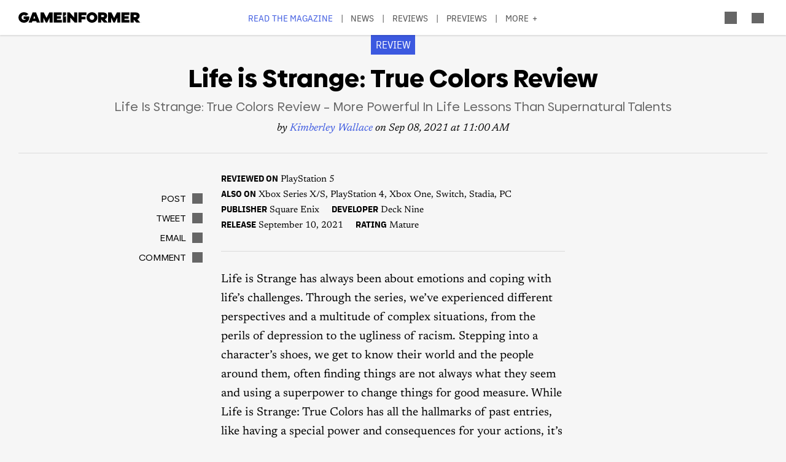

--- FILE ---
content_type: text/html; charset=UTF-8
request_url: https://gameinformer.com/review/life-is-strange-true-colors/life-is-strange-true-colors-review-more-powerful-in-life-lessons
body_size: 18691
content:

<!DOCTYPE html>
<html lang="en" dir="ltr" prefix="content: http://purl.org/rss/1.0/modules/content/  dc: http://purl.org/dc/terms/  foaf: http://xmlns.com/foaf/0.1/  og: http://ogp.me/ns#  rdfs: http://www.w3.org/2000/01/rdf-schema#  schema: http://schema.org/  sioc: http://rdfs.org/sioc/ns#  sioct: http://rdfs.org/sioc/types#  skos: http://www.w3.org/2004/02/skos/core#  xsd: http://www.w3.org/2001/XMLSchema# ">
	<head>
    <script src="/modules/custom/gi_async_load/js/bus.js"></script>
    		<meta charset="utf-8" />
<meta name="description" content="You’ll root for Alex Chen, and feel good about helping shape her path forward." />
<link rel="canonical" href="https://gameinformer.com/review/life-is-strange-true-colors/life-is-strange-true-colors-review-more-powerful-in-life-lessons" />
<meta property="og:site_name" content="Game Informer" />
<meta property="og:type" content="article" />
<meta property="og:url" content="https://gameinformer.com/review/life-is-strange-true-colors/life-is-strange-true-colors-review-more-powerful-in-life-lessons" />
<meta property="og:title" content="Life is Strange: True Colors Review - Life Is Strange: True Colors Review – More Powerful In Life Lessons Than Supernatural Talents - Game Informer" />
<meta property="og:description" content="You’ll root for Alex Chen, and feel good about helping shape her path forward." />
<meta property="og:image" content="https://gameinformer.com/sites/default/files/styles/thumbnail/public/2021/09/07/55bf5aa5/lis_tc_launch_longlist_031.jpg.webp" />
<meta property="og:image:url" content="https://gameinformer.com//sites/default/files/imagefeed/social/gisocial.jpg" />
<meta property="article:author" content="Kimberley Wallace" />
<meta name="twitter:card" content="summary_large_image" />
<meta name="twitter:site" content="@gameinformer" />
<meta name="twitter:title" content="Life is Strange: True Colors Review - Life Is Strange: True Colors Review – More Powerful In Life Lessons Than Supernatural Talents - Game Informer" />
<meta name="twitter:description" content="You’ll root for Alex Chen, and feel good about helping shape her path forward." />
<meta name="twitter:image" content="https://gameinformer.com/sites/default/files/styles/thumbnail/public/2021/09/07/55bf5aa5/lis_tc_launch_longlist_031.jpg.webp" />
<meta name="google-site-verification" content="o5A7Uv9IqgeB7CmagZll1TjQbSFAurfCiiPpEXqrUlc" />
<meta name="theme-color" content="#1f64e2" />
<meta name="HandheldFriendly" content="true" />
<meta name="viewport" content="width=device-width, initial-scale=1" />
<meta name="msapplication-TileColor" content="#1f64e2" />
<meta name="msapplication-TileImage" content="/sites/default/files/favicons/mstile-144x144.png" />
<meta name="theme-color" content="#ffffff" />
<meta name="Generator" content="Drupal 11 (https://www.drupal.org); Commerce 3" />
<meta name="MobileOptimized" content="width" />
<link rel="apple-touch-icon" sizes="180x180" href="/sites/default/files/favicons/apple-touch-icon.png" />
<link rel="icon" type="image/png" sizes="32x32" href="/sites/default/files/favicons/favicon-32x32.png" />
<link rel="icon" type="image/png" sizes="16x16" href="/sites/default/files/favicons/favicon-16x16.png" />
<link rel="manifest" crossorigin="use-credentials" href="/sites/default/files/favicons/site.webmanifest" />
<link rel="mask-icon" href="/sites/default/files/favicons/safari-pinned-tab.svg" color="#1f64e2" />
<link rel="shortcut icon" href="/sites/default/files/favicons/favicon.ico" />

		<title>Life is Strange: True Colors Review - Life Is Strange: True Colors Review – More Powerful In Life Lessons Than Supernatural Talents - Game Informer</title>
		<link rel="stylesheet" media="all" href="/themes/contrib/stable/css/system/components/align.module.css?t8i7df" />
<link rel="stylesheet" media="all" href="/themes/contrib/stable/css/system/components/fieldgroup.module.css?t8i7df" />
<link rel="stylesheet" media="all" href="/themes/contrib/stable/css/system/components/container-inline.module.css?t8i7df" />
<link rel="stylesheet" media="all" href="/themes/contrib/stable/css/system/components/clearfix.module.css?t8i7df" />
<link rel="stylesheet" media="all" href="/themes/contrib/stable/css/system/components/details.module.css?t8i7df" />
<link rel="stylesheet" media="all" href="/themes/contrib/stable/css/system/components/hidden.module.css?t8i7df" />
<link rel="stylesheet" media="all" href="/themes/contrib/stable/css/system/components/item-list.module.css?t8i7df" />
<link rel="stylesheet" media="all" href="/themes/contrib/stable/css/system/components/js.module.css?t8i7df" />
<link rel="stylesheet" media="all" href="/themes/contrib/stable/css/system/components/nowrap.module.css?t8i7df" />
<link rel="stylesheet" media="all" href="/themes/contrib/stable/css/system/components/position-container.module.css?t8i7df" />
<link rel="stylesheet" media="all" href="/themes/contrib/stable/css/system/components/reset-appearance.module.css?t8i7df" />
<link rel="stylesheet" media="all" href="/themes/contrib/stable/css/system/components/resize.module.css?t8i7df" />
<link rel="stylesheet" media="all" href="/themes/contrib/stable/css/system/components/system-status-counter.css?t8i7df" />
<link rel="stylesheet" media="all" href="/themes/contrib/stable/css/system/components/system-status-report-counters.css?t8i7df" />
<link rel="stylesheet" media="all" href="/themes/contrib/stable/css/system/components/system-status-report-general-info.css?t8i7df" />
<link rel="stylesheet" media="all" href="/themes/contrib/stable/css/system/components/tablesort.module.css?t8i7df" />
<link rel="stylesheet" media="all" href="/themes/contrib/stable/css/core/components/progress.module.css?t8i7df" />
<link rel="stylesheet" media="all" href="/themes/contrib/stable/css/core/components/ajax-progress.module.css?t8i7df" />
<link rel="stylesheet" media="all" href="/modules/custom/gi5_ads/css/ads_blocker_stripe.css?t8i7df" />
<link rel="stylesheet" media="all" href="/modules/custom/gi5_ads/css/ads_skin.css?t8i7df" />
<link rel="stylesheet" media="all" href="/modules/custom/gi5_ads/css/ads_sizing.css?t8i7df" />
<link rel="stylesheet" media="all" href="/modules/custom/gi5_ads/css/video/ads_video.css?t8i7df" />
<link rel="stylesheet" media="all" href="/modules/custom/gi5_ads/css/video/video-js.min.css?t8i7df" />
<link rel="stylesheet" media="all" href="/modules/custom/gi5_ads/css/video/videojs.ads.css?t8i7df" />
<link rel="stylesheet" media="all" href="/modules/custom/gi5_ads/css/video/videojs.ima.css?t8i7df" />
<link rel="stylesheet" media="all" href="/modules/contrib/poll/css/poll.base.css?t8i7df" />
<link rel="stylesheet" media="all" href="/modules/contrib/poll/css/poll.theme.css?t8i7df" />
<link rel="stylesheet" media="all" href="/themes/contrib/stable/css/toolbar/toolbar.module.css?t8i7df" />
<link rel="stylesheet" media="all" href="/themes/contrib/stable/css/views/views.module.css?t8i7df" />
<link rel="stylesheet" media="all" href="/themes/contrib/stable/css/toolbar/toolbar.menu.css?t8i7df" />
<link rel="stylesheet" media="all" href="/modules/contrib/better_exposed_filters/css/better_exposed_filters.css?t8i7df" />
<link rel="stylesheet" media="all" href="/modules/custom/gi_general/css/toolbar-custom.css?t8i7df" />
<link rel="stylesheet" media="all" href="/modules/contrib/paragraphs/css/paragraphs.unpublished.css?t8i7df" />
<link rel="stylesheet" media="all" href="/themes/contrib/stable/css/toolbar/toolbar.theme.css?t8i7df" />
<link rel="stylesheet" media="all" href="/themes/contrib/stable/css/toolbar/toolbar.icons.theme.css?t8i7df" />
<link rel="stylesheet" media="all" href="/themes/contrib/stable/css/core/assets/vendor/normalize-css/normalize.css?t8i7df" />
<link rel="stylesheet" media="all" href="/themes/contrib/stable/css/core/normalize-fixes.css?t8i7df" />
<link rel="stylesheet" media="all" href="/themes/custom/gi5/css/base/reset.min.css?t8i7df" />
<link rel="stylesheet" media="all" href="/themes/custom/gi5/css/layout/layout.min.css?t8i7df" />
<link rel="stylesheet" media="all" href="/themes/contrib/classy/css/components/action-links.css?t8i7df" />
<link rel="stylesheet" media="all" href="/themes/contrib/classy/css/components/breadcrumb.css?t8i7df" />
<link rel="stylesheet" media="all" href="/themes/contrib/classy/css/components/button.css?t8i7df" />
<link rel="stylesheet" media="all" href="/themes/contrib/classy/css/components/collapse-processed.css?t8i7df" />
<link rel="stylesheet" media="all" href="/themes/contrib/classy/css/components/container-inline.css?t8i7df" />
<link rel="stylesheet" media="all" href="/themes/contrib/classy/css/components/details.css?t8i7df" />
<link rel="stylesheet" media="all" href="/themes/contrib/classy/css/components/exposed-filters.css?t8i7df" />
<link rel="stylesheet" media="all" href="/themes/contrib/classy/css/components/field.css?t8i7df" />
<link rel="stylesheet" media="all" href="/themes/contrib/classy/css/components/form.css?t8i7df" />
<link rel="stylesheet" media="all" href="/themes/contrib/classy/css/components/icons.css?t8i7df" />
<link rel="stylesheet" media="all" href="/themes/contrib/classy/css/components/inline-form.css?t8i7df" />
<link rel="stylesheet" media="all" href="/themes/contrib/classy/css/components/item-list.css?t8i7df" />
<link rel="stylesheet" media="all" href="/themes/contrib/classy/css/components/link.css?t8i7df" />
<link rel="stylesheet" media="all" href="/themes/contrib/classy/css/components/links.css?t8i7df" />
<link rel="stylesheet" media="all" href="/themes/contrib/classy/css/components/menu.css?t8i7df" />
<link rel="stylesheet" media="all" href="/themes/contrib/classy/css/components/more-link.css?t8i7df" />
<link rel="stylesheet" media="all" href="/themes/contrib/classy/css/components/pager.css?t8i7df" />
<link rel="stylesheet" media="all" href="/themes/contrib/classy/css/components/tabledrag.css?t8i7df" />
<link rel="stylesheet" media="all" href="/themes/contrib/classy/css/components/tableselect.css?t8i7df" />
<link rel="stylesheet" media="all" href="/themes/contrib/classy/css/components/tablesort.css?t8i7df" />
<link rel="stylesheet" media="all" href="/themes/contrib/classy/css/components/tabs.css?t8i7df" />
<link rel="stylesheet" media="all" href="/themes/contrib/classy/css/components/textarea.css?t8i7df" />
<link rel="stylesheet" media="all" href="/themes/contrib/classy/css/components/ui-dialog.css?t8i7df" />
<link rel="stylesheet" media="all" href="/themes/contrib/classy/css/components/messages.css?t8i7df" />
<link rel="stylesheet" media="all" href="/themes/contrib/classy/css/components/progress.css?t8i7df" />
<link rel="stylesheet" media="all" href="/themes/custom/gi5/css/blocks/block-next_game_details.min.css?t8i7df" />
<link rel="stylesheet" media="all" href="/themes/custom/gi5/css/components/flexslider/flexslider.css?t8i7df" />
<link rel="stylesheet" media="all" href="/themes/custom/gi5/css/components/featherlight/featherlight.css?t8i7df" />
<link rel="stylesheet" media="all" href="/themes/custom/gi5/css/components/featherlight/featherlight-custom.css?t8i7df" />
<link rel="stylesheet" media="all" href="/themes/custom/gi5/css/admin.min.css?t8i7df" />
<link rel="stylesheet" media="all" href="/themes/custom/gi5/css/components/scrollbar-default.min.css?t8i7df" />
<link rel="stylesheet" media="all" href="/themes/custom/gi5/css/components/scrollbar-dark.min.css?t8i7df" />
<link rel="stylesheet" media="all" href="/themes/custom/gi5/css/components/slick/slick.css?t8i7df" />
<link rel="stylesheet" media="all" href="/themes/custom/gi5/css/components/slick/slick-theme.css?t8i7df" />
<link rel="stylesheet" media="all" href="/themes/custom/gi5/css/admin/toolbar.icons.theme-custom.css?t8i7df" />
<link rel="stylesheet" media="all" href="/themes/custom/gi5/css/curtis/fotorama/fotorama.dev.css?t8i7df" />
<link rel="stylesheet" media="all" href="/themes/custom/gi5/css/blocks/block-next_game_details-default.min.css?t8i7df" />
<link rel="stylesheet" media="all" href="/themes/custom/gi5/css/blocks/block-next_game_details-dark.min.css?t8i7df" />
<link rel="stylesheet" media="all" href="/themes/custom/gi5/css/theme/font-face.min.css?t8i7df" />
<link rel="stylesheet" media="all" href="/themes/custom/gi5/css/style.min.css?t8i7df" />
<link rel="stylesheet" media="all" href="/themes/custom/gi5/css/colors-default.min.css?t8i7df" />
<link rel="stylesheet" media="all" href="/themes/custom/gi5/css/events.min.css?t8i7df" />
<link rel="stylesheet" media="all" href="/themes/custom/gi5/css/layout/layout-default.min.css?t8i7df" />
<link rel="stylesheet" media="all" href="/themes/custom/gi5/css/layout/layout-dark.min.css?t8i7df" />
<link rel="stylesheet" media="all" href="/themes/custom/gi5/css/colors-dark.min.css?t8i7df" />
<link rel="stylesheet" media="all" href="/themes/custom/gi5/css/header-dark.min.css?t8i7df" />

		<script type="application/json" data-drupal-selector="drupal-settings-json">{"path":{"baseUrl":"\/","pathPrefix":"","currentPath":"node\/115611","currentPathIsAdmin":false,"isFront":false,"currentLanguage":"en"},"pluralDelimiter":"\u0003","suppressDeprecationErrors":true,"ajaxPageState":{"libraries":"[base64]","theme":"gi5","theme_token":null},"ajaxTrustedUrl":{"\/search":true},"gtag":{"tagId":"","consentMode":false,"otherIds":[],"events":[],"additionalConfigInfo":[]},"gtm":{"tagId":null,"settings":{"data_layer":"dataLayer","include_classes":false,"allowlist_classes":"","blocklist_classes":"","include_environment":false,"environment_id":"","environment_token":""},"tagIds":["GTM-TRQXJ9"]},"adsBlockerForm":{"text":null,"textColor":null,"bgColor":null,"dmTextColor":null,"dmBgColor":null},"statistics":{"data":{"nid":"115611"},"url":"\/modules\/contrib\/statistics\/statistics.php"},"ad_mpu":true,"extra_ads":1,"extra_ads_frequency":"3","ad_leaderboard":true,"ad_video_desktop":1,"ad_video_mobile":1,"ad_videofloat_desktop":1,"ad_videofloat_mobile":1,"video_player":"https:\/\/pubads.g.doubleclick.net\/gampad\/ads?iu=\/110589567\/giweb\/V_Pushdown_Floater_Posts\u0026description_url=[placeholder]\u0026tfcd=0\u0026npa=0\u0026sz=400x300%7C640x480%7C1920x1080\u0026gdfp_req=1\u0026output=vast\u0026unviewed_position_start=1\u0026env=vp\u0026impl=s\u0026correlator=","disqusComments":"gameinformeronline","better_exposed_filters":{"autosubmit_exclude_textfield":true},"disqus":{"domain":"gameinformeronline","url":"https:\/\/gameinformer.com\/review\/life-is-strange-true-colors\/life-is-strange-true-colors-review-more-powerful-in-life-lessons","title":"Life Is Strange: True Colors Review \u2013 More Powerful In Life Lessons Than Supernatural Talents","identifier":"node\/115611"},"user":{"uid":0,"permissionsHash":"f0c740a79d7ba8d2ccc41f06e26339e862a55c8ab830c08e5b46407630ccb864"}}</script>
<script src="/core/assets/vendor/jquery/jquery.min.js?v=4.0.0-beta.2"></script>
<script src="/core/assets/vendor/once/once.min.js?v=1.0.1"></script>
<script src="/core/misc/drupalSettingsLoader.js?v=11.1.6"></script>
<script src="/core/misc/drupal.js?v=11.1.6"></script>
<script src="/core/misc/drupal.init.js?v=11.1.6"></script>
<script src="/modules/custom/gi_darkmode/js/darkmode.js?t8i7df" async data-cookieyes="cookieyes-necessary"></script>
<script src="/modules/custom/gi_darkmode/modules/gi_darkmode_disqus_fix/js/disqus_fix.js?t8i7df" async></script>
<script src="/themes/custom/gi5/js/global/jquery-3.7.1.min.js?t8i7df"></script>
<script src="/modules/custom/gi_async_load/js/async_load.js?t8i7df" data-cookieyes="cookieyes-necessary"></script>
<script src="https://securepubads.g.doubleclick.net/tag/js/gpt.js" async data-cookieyes="cookieyes-advertisement"></script>
<script src="/modules/custom/gi5_ads/js/tracking/salesforce.js?t8i7df" data-id="ta1z3cj7k" data-version="3" data-cookieyes="cookieyes-advertisement"></script>
<script src="https://cdn.krxd.net/controltag/ta1z3cj7k.js" data-cookieyes="cookieyes-advertisement"></script>
<script src="/modules/custom/gi5_ads/js/tracking/comscore.js?t8i7df" data-cookieyes="cookieyes-advertisement"></script>
<script src="https://sb.scorecardresearch.com/beacon.js" data-cookieyes="cookieyes-advertisement"></script>
<script src="https://js-sec.indexww.com/ht/p/191727-252275115039054.js" async data-cookieyes="cookieyes-advertisement"></script>
<script src="/modules/custom/gi5_ads/js/ad_setup.js?t8i7df" data-cookieyes="cookieyes-advertisement"></script>
<script src="/modules/custom/gi5_ads/js/ad_size_mapping.js?t8i7df" data-cookieyes="cookieyes-advertisement"></script>
<script src="/modules/custom/gi5_ads/js/content/content_reviews.js?t8i7df" data-cookieyes="cookieyes-advertisement"></script>
<script src="/core/modules/toolbar/js/toolbar.anti-flicker.js?v=11.1.6"></script>
<script src="/modules/custom/gi_async_load/js/user_info.js?t8i7df" data-cookieyes="cookieyes-necessary"></script>
<script src="https://www.googletagmanager.com/gtag/js?id=G-PX9YKWLVPB" data-cookieyes="cookieyes-necessary"></script>
<script src="/modules/custom/gi5_ads/js/tracking/gtag.js?t8i7df" data-cookieyes="cookieyes-necessary" async></script>
<script src="/modules/contrib/google_tag/js/gtag.js?t8i7df" data-cookieyes="cookieyes-analytics"></script>
<script src="/modules/contrib/google_tag/js/gtm.js?t8i7df" data-cookieyes="cookieyes-analytics"></script>

		<!-- comScore noscript -->
		<noscript>  <img src="http://b.scorecardresearch.com/p?c1=2&c2=8108451&cv=2.0&cj=1"  alt="Life Is Strange: True Colors Review – More Powerful In Life Lessons Than Supernatural Talents" /></noscript>
		<!-- End comScore Tag -->
	</head>
	<body class="path-node page-node-type-review">
				<a href="#main-content" class="visually-hidden focusable skip-link">
			Skip to main content
		</a>
    <div async-load data-url="/async-load/page-top?context_url=/review/life-is-strange-true-colors/life-is-strange-true-colors-review-more-powerful-in-life-lessons"></div>

		  <div class="dialog-off-canvas-main-canvas" data-off-canvas-main-canvas>
    




<div class="layout-container">

	<!-- Include the header file -->
	          <div class="top-bar">
            <header id="navbar" role="banner">
        <div class="max-width-container">
          <div class="header-logo">
              <div class="region region-header-logo">
    <div id="block-gi5-branding" class="block block-system block-system-branding-block">
  
    
        <a href="/" rel="home" class="site-logo">
      <img src="/themes/custom/gi5/logo.svg" alt="Home" />
    </a>
      </div>

  </div>

                      </div>
          <div class="header-left-container">
                        <div class="header-social-links">
	<div class="header-icon">
		<a href="http://x.com/GameInformer" target="_blank" class="social-icon twitter">Twitter</a>
	</div>
	<div class="header-icon">
		<a href="http://facebook.com/officialgameinformer" target="_blank" class="social-icon facebook">Facebook</a>
	</div>
	<div class="header-icon">
		<a href="https://www.instagram.com/gameinformermagazine/" target="_blank" class="social-icon instagram">Instagram</a>
	</div>
	<div class="header-icon">
		<a href="https://www.twitch.tv/gameinformer" target="_blank" class="social-icon twitch">Twitch</a>
	</div>
	<div class="header-icon">
		<a href="http://www.youtube.com/gameinformer" target="_blank" class="social-icon youtube">YouTube</a>
	</div>
	<div class="header-icon">
		<a href="https://www.tiktok.com/@game_informer" target="_blank" class="social-icon tiktok">TikTok</a>
	</div>
</div>
                      </div>
                      <div class="header-nav">
                <div class="region region-header-nav">
    <nav role="navigation" aria-labelledby="block-gi5-main-menu-menu" id="block-gi5-main-menu" class="block block-menu navigation menu--main">
            
  <div class="visually-hidden" id="block-gi5-main-menu-menu">Main navigation</div>
  

        
              <ul class="menu">
              			
      <li class="menu-item" id="menu-read-the-magazine">
        <a href="/magazine-archive" data-drupal-link-system-path="node/123429">Read the Magazine</a>
              </li>
          			
      <li class="menu-item" id="menu-news">
        <a href="/news" data-drupal-link-system-path="news">News</a>
              </li>
          			
      <li class="menu-item" id="menu-reviews">
        <a href="/reviews" data-drupal-link-system-path="reviews">Reviews</a>
              </li>
          			
      <li class="menu-item" id="menu-previews">
        <a href="/previews" data-drupal-link-system-path="previews">Previews</a>
              </li>
          			
      <li class="menu-item" id="menu-features">
        <a href="/features" data-drupal-link-system-path="features">Features</a>
              </li>
          			
      <li class="menu-item" id="menu-videos">
        <a href="/videos" data-drupal-link-system-path="videos">Videos</a>
              </li>
          			
      <li class="menu-item" id="menu-podcasts">
        <a href="/podcasts" data-drupal-link-system-path="podcasts">Podcasts</a>
              </li>
          			
      <li class="menu-item" id="menu-2026-release-list">
        <a href="/2026" data-drupal-link-system-path="node/123617">2026 Release List</a>
              </li>
        </ul>
  


  </nav>

  </div>

            </div>
                    <div class="header-right-container">
                    
<div style="display: none" async-load async-load-bool data-url="/async-load/check-role?roles=subscriber&amp;negate=1&amp;context_url=/review/life-is-strange-true-colors/life-is-strange-true-colors-review-more-powerful-in-life-lessons" class="header-newsletter-promo">
    <a href="/subscribe" class="menu-newsletter">SUBSCRIBE</a>
</div>
                        <div class="header-icon search-button">
              <div class="icon-search"></div>
            </div>
                        <div class="header-icon user-button">
              <div class="user-menu user-header">
                <div async-user-info-paceholder data-url="/async-load/user-name?parameter=picture_widget&context_url=/review/life-is-strange-true-colors/life-is-strange-true-colors-review-more-powerful-in-life-lessons"></div>
              </div>
            </div>
                                      <div class="header-icon expanded-menu-button">
                <div class="icon-expanded"></div>
              </div>
                      </div>
        </div>
      </header>

            <div class="header-dropdown" id="search-dropdown">
        <div class="max-width-container">
            <div class="region region-header-dropdown-search">
    <div class="views-exposed-form bef-exposed-form block block-views block-views-exposed-filter-blocksearch-content-page-1" data-bef-auto-submit-full-form="" data-bef-auto-submit="" data-bef-auto-submit-delay="500" data-bef-auto-submit-minimum-length="3" data-drupal-selector="views-exposed-form-search-content-page-1" id="block-exposedformsearch-contentpage-1">
  
    
      <form action="/search" method="get" id="views-exposed-form-search-content-page-73" accept-charset="UTF-8">
  <div class="form--inline clearfix">
  <div class="js-form-item form-item js-form-type-textfield form-type-textfield js-form-item-keyword form-item-keyword">
      		<label for="edit-keyword--2">Search:</label>
	
        <input data-drupal-selector="edit-keyword" type="text" id="edit-keyword--2" name="keyword" value="" size="30" maxlength="128" class="form-text" />

        </div>
<div class="js-form-item form-item js-form-type-select form-type-select js-form-item-type form-item-type">
      		<label for="edit-type--2">Type:</label>
	
        <select data-drupal-selector="edit-type" id="edit-type--2" name="type" class="form-select"><option value="All" selected="selected">- Any -</option><option value="1">Product</option><option value="2">Preview</option><option value="3">Review</option></select>

        </div>
<div class="js-form-item form-item js-form-type-select form-type-select js-form-item-items-per-page form-item-items-per-page">
      		<label for="edit-items-per-page--2">Items per page:</label>
	
        <select data-drupal-selector="edit-items-per-page" id="edit-items-per-page--2" name="items_per_page" class="form-select"><option value="10">10</option><option value="20" selected="selected">20</option><option value="50">50</option><option value="100">100</option></select>

        </div>
<div class="js-form-item form-item js-form-type-select form-type-select js-form-item-sort-bef-combine form-item-sort-bef-combine">
      		<label for="edit-sort-bef-combine--2">Sort by:</label>
	
        <select data-drupal-selector="edit-sort-bef-combine" id="edit-sort-bef-combine--2" name="sort_bef_combine" class="form-select"><option value="contentbundle_weight_ASC" selected="selected">Most Relevant</option><option value="created_ASC">Oldest first</option><option value="created_DESC">Newest first</option></select>

        </div>
<div data-drupal-selector="edit-actions" class="form-actions js-form-wrapper form-wrapper" id="edit-actions--2"><input data-bef-auto-submit-click="" class="js-hide button js-form-submit form-submit" data-drupal-selector="edit-submit-search-content-2" type="submit" id="edit-submit-search-content--2" value="Search" />
</div>

</div>

</form>

  </div>

  </div>

        </div>
      </div>
      <div class="header-dropdown" id="account-dropdown">
        <div class="max-width-container">
          <div class="account-wrapper">
            <div async-load data-url="/async-load/region?region_id=account_dropdown&amp;context_url=/review/life-is-strange-true-colors/life-is-strange-true-colors-review-more-powerful-in-life-lessons"></div>

          </div>
        </div>
      </div>
      <div class="slide-in scrollbar-hamburger" id="expanded-menu">
        <div class="max-width-container">
		<div class="hamburger-content">
		<div async-load data-url="/async-load/region?region_id=header_hamburger&amp;context_url=/review/life-is-strange-true-colors/life-is-strange-true-colors-review-more-powerful-in-life-lessons"></div>

		<div class="gi5-hamburger-social">
	<div class="gi5-hamburger-social-text">
		Follow Us
	</div>
	<div class="gi5-hamburger-social-icons">
		<div>
			<a href="http://x.com/GameInformer" target="_blank" class="social-icon twitter">Twitter</a>
		</div>
		<div>
			<a href="http://facebook.com/officialgameinformer" target="_blank" class="social-icon facebook">Facebook</a>
		</div>
		<div>
			<a href="https://www.instagram.com/gameinformermagazine/" target="_blank" class="social-icon instagram">Instagram</a>
		</div>
		<div>
			<a href="http://twitch.tv/gameinformer" target="_blank" class="social-icon twitch">Twitch</a>
		</div>
		<div>
			<a href="http://www.youtube.com/gameinformer" target="_blank" class="social-icon youtube">YouTube</a>
		</div>
		<div>
			<a href="https://www.tiktok.com/@game_informer" target="_blank" class="social-icon tiktok">Tiktok</a>
		</div>
	</div>
</div>
	</div>
		<div class="hamburger-bottom">
		<div async-load data-url="/async-load/region?region_id=account_hamburger_menu&amp;context_url=/review/life-is-strange-true-colors/life-is-strange-true-colors-review-more-powerful-in-life-lessons"></div>

	</div>
</div>
      </div>

    </div>

  	<main role="main" data-membership="0">
		<a id="main-content" tabindex="-1"></a>
				<div class="content-wrapper">
			<div class="layout-content">
				  <div class="region region-announcements">
    <div id="block-announcementsubscription" class="block block-block-content block-block-contentde0a1df2-408b-4a05-8db4-6ae77ff8efdc">
  
    
      <div async-load data-url="/async-load/block?block_plugin_id=block_content%3Ade0a1df2-408b-4a05-8db4-6ae77ff8efdc&amp;config%5Bid%5D=block_content%3Ade0a1df2-408b-4a05-8db4-6ae77ff8efdc&amp;config%5Blabel%5D=Announcement%20-%20Subscription&amp;config%5Blabel_display%5D=0&amp;config%5Bprovider%5D=block_content&amp;config%5Bstatus%5D=1&amp;config%5Binfo%5D=&amp;config%5Bview_mode%5D=full&amp;config%5Bgi_async_load%5D%5Basync_load_enabled%5D=1&amp;config%5Bgi_async_load%5D%5Bconditions%5D%5Bgeo_condition%5D%5Bid%5D=geo_condition&amp;config%5Bgi_async_load%5D%5Bconditions%5D%5Bgeo_condition%5D%5Bheader_name%5D=CF-IPCountry&amp;&amp;config%5Bgi_async_load%5D%5Bconditions%5D%5Bgeo_condition%5D%5Bnegate%5D=0&amp;conditions%5Bgeo_condition%5D%5Bid%5D=geo_condition&amp;conditions%5Bgeo_condition%5D%5Bheader_name%5D=CF-IPCountry&amp;&amp;conditions%5Bgeo_condition%5D%5Bnegate%5D=0&amp;context_url=/guide/2020/12/07/all-confirmed-animal-crossing-new-horizons-haunted-art-pieces"></div>

  </div>

  </div>

				


				  <div class="region region-content">
    <div async-load data-url="/async-load/block?block_plugin_id=system_messages_block&amp;context_url=/review/life-is-strange-true-colors/life-is-strange-true-colors-review-more-powerful-in-life-lessons"></div>
<div id="block-gi5-content" class="block block-system block-system-main-block">
  
    
      



<div class="ds-overlay">
	
            <div class="field field--name-dynamic-token-fieldnode-widget-share-buttons-mobile- field--type-ds field--label-hidden gi5-dynamic-token-fieldnode-widget-share-buttons-mobile- gi5-ds field__item"><!-- Bottom Bar -->
<div class="gi5-mobile-float" id="gi5-mobile-float"> 
	<!-- Social -->
	<div class="gi5-social-share">
		<div>
			<div class="share-button"><span>Share</span> </div>
		</div>
		<div>
			<div class="follow-button"><span>Follow Us</span> </div>
		</div>
	</div>
	<!-- Ad -->
<!--
	  <div class="ad-mobile">
		<div class="gi5-close-button" id="ad-mobile-close">Close</div>
		<div class="ads leaderboard-bottom">
<div id="div-gpt-ad-placeholder-9"><script>
			googletag.cmd.push(function() {
				googletag.display('div-gpt-ad-placeholder-9');
			});
		</script>
                </div>
        </div>
-->

	</div>
</div>

<!-- Share Modal -->
<div class="share-dialog gi5-modal">
	<div class="gi5-modal-container">
		<div class="gi5-modal-title">Share</div>
		<div class="gi5-close-button" id="share-close">Close</div>
		<div class="gi5-social-buttons"> 
			<a href="https://www.facebook.com/sharer/sharer.php?u=https://gameinformer.com/review/life-is-strange-true-colors/life-is-strange-true-colors-review-more-powerful-in-life-lessons" target="_blank" class="gi5-social-button facebook"><span>Post</span> </a> 
			<a href="https://x.com/intent/tweet?url=https://gameinformer.com/review/life-is-strange-true-colors/life-is-strange-true-colors-review-more-powerful-in-life-lessons&amp;text=Life Is Strange: True Colors Review – More Powerful In Life Lessons Than Supernatural Talents&amp;via=gameinformer" target="_blank" class="gi5-social-button twitter"><span>Tweet</span> </a> 
			<a href="/cdn-cgi/l/email-protection#[base64]" target="_blank" class="gi5-social-button email"><span>Email</span> </a> 
		</div>
		<div class="gi5-social-button">
			<div class="share-url-wrapper">
				<div class="share-url" id="share-url">https://gameinformer.com/review/life-is-strange-true-colors/life-is-strange-true-colors-review-more-powerful-in-life-lessons</div>
				<div class="copy-link">Copy Link</div>
			</div>
		</div>
	</div>
</div>

<!-- Follow Modal -->
<div class="follow-dialog gi5-modal">
	<div class="gi5-modal-container">
		<div class="gi5-modal-title">Follow Us</div>
		<div class="gi5-close-button" id="follow-close">Close</div>
		<div class="gi5-social-buttons"> 
			<a href="http://x.com/GameInformer" class="gi5-social-button twitter" target="_blank"> <span>Twitter</span> </a> 
			<a href="http://facebook.com/officialgameinformer" class="gi5-social-button facebook" target="_blank"> <span>Facebook</span> </a> 
			<a href="https://www.instagram.com/gameinformermagazine/" class="gi5-social-button instagram" target="_blank"> <span>Instagram</span> </a> 
			<a href="http://twitch.tv/gameinformer" class="gi5-social-button twitch" target="_blank"> <span>Twitch</span> </a> 
			<a href="https://www.youtube.com/gameinformer" class="gi5-social-button youtube" target="_blank"> <span>YouTube</span> </a> </div>
	</div>
</div>

<script data-cfasync="false" src="/cdn-cgi/scripts/5c5dd728/cloudflare-static/email-decode.min.js"></script><script type="text/javascript">
window.addEventListener('load', function() {
	if (jQuery(".gi5-mobile-float").is(":visible")) {
	jQuery("body").addClass('gi5-mobile-float-active');
}
})
</script></div>
      
</div>

	<div class="ds-full-width">
		
            <div class="field field--name-dynamic-block-fieldnode-ad-content-review-interstitial field--type-ds field--label-hidden gi5-dynamic-block-fieldnode-ad-content-review-interstitial gi5-ds field__item"><div async-load data-url="/async-load/block?block_plugin_id=gi5_ads_content_review_interstitial&amp;context_url=/review/life-is-strange-true-colors/life-is-strange-true-colors-review-more-powerful-in-life-lessons"></div>
</div>
      
            <div class="field field--name-dynamic-block-fieldnode-ad-content-review-video field--type-ds field--label-hidden gi5-dynamic-block-fieldnode-ad-content-review-video gi5-ds field__item"><div async-load data-url="/async-load/block?block_plugin_id=gi5_ads_content_review_video&amp;context_url=/review/life-is-strange-true-colors/life-is-strange-true-colors-review-more-powerful-in-life-lessons"></div>
</div>
      
            <div class="field field--name-dynamic-block-fieldnode-content-bug field--type-ds field--label-hidden gi5-dynamic-block-fieldnode-content-bug gi5-ds field__item"><div class="views-element-container"><div class="view view-content-bug view-id-content_bug view-display-id-block_1 js-view-dom-id-fd37e8e01fd8d480ea8985ede5de789d5a7ad8c0122f77f531c91b226e2ad360">
  
    
      
      <div class="view-content">
          <div>			<div class="bug-text">Review</div>
	</div>

    </div>
  
          </div>
</div>
</div>
      
            <div class="field field--name-field-header field--type-entity-reference-revisions field--label-hidden gi5-field-header gi5-entity-reference-revisions field__item">  <div class="paragraph paragraph--type--video paragraph--view-mode--default">
          



<div class="field field--name-field-brightcove-video-id field--type-string field--label-hidden gi5-field-brightcove-video-id gi5-string field__items gi5-video-slider flexslider">
  <ul class="slides">
        <li class="field__item">https://youtu.be/kCmBAVUrqwI</li>
      </ul>
</div>

      </div>
</div>
      
	</div>

<div class="node node--type-review node--view-mode-full ds-standard-article clearfix">

	

						<div class="ds-header">
				
      <div class="field gi5-field-product gi5-entity-reference field--name-field-product field--type-entity-reference field--label-hidden field__items"><h1 class="page-title">
                                          Life is Strange: True Colors
                  				 Review</h1>
    </div>
  
            <div class="field field--name-node-title field--type-ds field--label-hidden gi5-node-title gi5-ds field__item"><div class="subtitle">
  Life Is Strange: True Colors Review – More Powerful In Life Lessons Than Supernatural Talents
</div>
</div>
      
            <div class="field field--name-dynamic-token-fieldnode-author-details field--type-ds field--label-hidden gi5-dynamic-token-fieldnode-author-details gi5-ds field__item"><div class="author-details">by <a href="https://gameinformer.com/user/gikim">Kimberley Wallace</a> on Sep 08, 2021 at 11:00 AM</div>
</div>
      
            <div class="field field--name-dynamic-block-fieldnode-widget-gi-must-play field--type-ds field--label-hidden gi5-dynamic-block-fieldnode-widget-gi-must-play gi5-ds field__item"><div class="views-element-container"><div class="view view-widget-gi-must-play view-id-widget_gi_must_play view-display-id-block_1 js-view-dom-id-262d7144ed12cb5aa1ac0c914f8d14122939e817b1bdd3072735ba5922e33e80">
  
    
      
      <div class="view-content">
          <div class="views-row"><div class="views-field views-field-nothing"><span class="field-content"><div class="gi5-reviewpage-award-container gi5-reviewpage-award-container-no-award">
      <div class="gi5-reviewpage-award-wrapper">
      </div>
    </div>
</span></div></div>

    </div>
  
          </div>
</div>
</div>
      
            <div class="field field--name-dynamic-block-fieldnode-ad-content-review-leaderboard field--type-ds field--label-hidden gi5-dynamic-block-fieldnode-ad-content-review-leaderboard gi5-ds field__item"><div async-load data-url="/async-load/block?block_plugin_id=gi5_ads_content_review_leaderboard&amp;context_url=/review/life-is-strange-true-colors/life-is-strange-true-colors-review-more-powerful-in-life-lessons"></div>
</div>
      
			</div>
								<div class="ds-wrapper ds-content-wrapper">
										<div class="ds-left sticky">
					
            <div class="field field--name-dynamic-block-fieldnode-block-subscribe-sidebar field--type-ds field--label-hidden gi5-dynamic-block-fieldnode-block-subscribe-sidebar gi5-ds field__item"><div class="block block-block-content block-block-contentaff0a4ef-9923-49b4-9e5c-18d1c73dab5d">
  
    
      <div async-load data-url="/async-load/block?block_plugin_id=block_content%3Aaff0a4ef-9923-49b4-9e5c-18d1c73dab5d&amp;config%5Bid%5D=block_content%3Aaff0a4ef-9923-49b4-9e5c-18d1c73dab5d&amp;config%5Blabel%5D=&amp;config%5Blabel_display%5D=visible&amp;config%5Bprovider%5D=block_content&amp;config%5Bstatus%5D=1&amp;config%5Binfo%5D=&amp;config%5Bview_mode%5D=full&amp;config%5Bgi_async_load%5D%5Basync_load_enabled%5D=1&amp;&amp;&amp;context_url=/review/life-is-strange-true-colors/life-is-strange-true-colors-review-more-powerful-in-life-lessons"></div>

  </div>
</div>
      
            <div class="field field--name-dynamic-block-fieldnode-widget-share field--type-ds field--label-hidden gi5-dynamic-block-fieldnode-widget-share gi5-ds field__item"><div class="views-element-container"><div class="view view-widget-share view-id-widget_share view-display-id-block_1 js-view-dom-id-017519c9bc34e156612e2ad343c193b395658aaf98642fe5420d4fea378bf463">
  
    
      
      <div class="view-content">
          <div class="views-row"><div class="views-field views-field-nothing"><span class="field-content"><section class="social-share">
	<h2 class="social-share-header">Share</h2>
	<div class="social-share-buttons">
		<div class="social-share-button social-share-facebook"><a href="https://www.facebook.com/sharer/sharer.php?u=https://gameinformer.com/review/life-is-strange-true-colors/life-is-strange-true-colors-review-more-powerful-in-life-lessons" target="_blank"><span class="social-icon facebook">Facebook</span><span>Post</span></a></div>

		<div class="social-share-button social-share-twitter"><a href="https://x.com/intent/tweet?url=https://gameinformer.com/review/life-is-strange-true-colors/life-is-strange-true-colors-review-more-powerful-in-life-lessons&amp;text=Life Is Strange: True Colors Review – More Powerful In Life Lessons Than Supernatural Talents&amp;via=gameinformer" target="_blank"><span class="social-icon twitter">Twitter</span><span>Tweet</span></a></div>

		<div class="social-share-button social-share-email">
			<a href="/cdn-cgi/l/email-protection#[base64]">
				<span class="social-icon email">Email</span><span>Email</span></a>
			</a>
		</div>

		<div class="social-share-button social-share-comment" data-nid="115611"><a href="#comments"><span class="social-icon comment">Comment</span><span>Comment</span></a></div>
	</div>
</section></span></div></div>

    </div>
  
          </div>
</div>
</div>
      
				</div>
										<div class="ds-main">
							
            <div class="field field--name-dynamic-block-fieldnode-widget-new-game-details field--type-ds field--label-hidden gi5-dynamic-block-fieldnode-widget-new-game-details gi5-ds field__item"><div class="views-element-container">
<div class="view view-widget-new-game-details view-id-widget_new_game_details view-display-id-block_1 js-view-dom-id-86f6d3ac2dd6a64daef0806dcd1fc320018acb715c8f5d3e7896babd249bbd91">
  
    
      
      <div class="view-content">
          <div class="views-row"><div class="views-field views-field-nothing"><span class="field-content">	<div class="review-summary game-details gi5-game-details" data-product-id="113399">
						<div class="game-details-reviewedon gi5-game-details-reviewedon gi5-game-details-field" data-platform="PlayStation 5">
		<span class="gi5-game-details-label">Reviewed on</span> PlayStation 5
	</div>
		
																																																																																																																																							<div class="game-details-platform gi5-game-details-platform gi5-game-details-field" data-platform="Xbox Series X/S, PlayStation 4, Xbox One, Switch, Stadia, PC">
				<span class="gi5-game-details-label">Also on</span>
				Xbox Series X/S, PlayStation 4, Xbox One, Switch, Stadia, PC
	</div>
			
			<div class="gi5-game-details-publisher gi5-game-details-field">
		<span class="gi5-game-details-label">Publisher</span>
		Square Enix
	</div>
		
			<div class="gi5-game-details-developer gi5-game-details-field">
		<span class="gi5-game-details-label">Developer</span>
		Deck Nine
	</div>
		
					<div class="gi5-game-details-release gi5-game-details-field">
		<span class="gi5-game-details-label">Release</span>
					<time datetime="2021-09-10T12:00:00Z" class="datetime">September 10, 2021</time>
			
			</div>
			
			<div class="gi5-game-details-rating gi5-game-details-field">
		<span class="gi5-game-details-label">Rating</span>
		Mature
	</div>
				</div></span></div></div>

    </div>
  
          </div>
</div>
</div>
      
            <div class="clearfix text-formatted field field--name-body field--type-text-with-summary field--label-hidden gi5-body gi5-text-with-summary field__item"><p>Life is Strange has always been about emotions and coping with life’s challenges. Through the series, we’ve experienced different perspectives and a multitude of complex situations, from the perils of depression to the ugliness of racism. Stepping into a character’s shoes, we get to know their world and the people around them, often finding things are not always what they seem and using a superpower to change things for good measure. While Life is Strange: True Colors has all the hallmarks of past entries, like having a special power and consequences for your actions, it’s much more fueled by its emotional moments and realistic dilemmas. This is when the game is at its best, bringing a fantastic, well-written protagonist in Alex Chen, who you want to get to know and see succeed.&nbsp;<br />
<br />
You can think of Alex as the new kid on the block. The journey begins with Alex leaving the group home she’s stayed at for the last eight years to live with her brother Gabe in Haven Springs. It’s a heartwarming and sometimes awkward reunion, but her and Gabe’s bond and love for each other are evident from the get-go. Unfortunately, an accident happens and Gabe dies. From here on out, Alex is on a mission to make sense of his death. Could it have been prevented?&nbsp;<br />
<br />
The story has some good twists and is especially strong in how it explores Alex’s past in the foster care system and her family issues. The narrative is emotional, dealing with grief, abandonment, and self-worth, but it’s also just as much about finding your own path in life. The latter really comes together nicely in the final moments, letting you have a considerable impact on what Alex’s future holds. I enjoyed the narrative’s suspense and heartwarming moments, but it’s the characters that truly make the experience.&nbsp;<br />
<br />
Alex Chen is one of the best protagonists I’ve encountered in years, and it comes down to her resilience and undying hope for the better. Being thrown into the foster system, she has led a different life, but she hasn’t let it take away her sense of humor or her desire to help people in need. Voice actress Erika Mori gives Alex an emotional depth that cannot be overstated: her delivery is spot-on for Alex’s charming sarcasm, and when Alex is at her most vulnerable during emotional scenes, Mori never overacts, keeping you right in the moment and feeling for Alex and her circumstances. &nbsp;<br />
<br />
The people around Alex also made me feel connected to the town and her journey. All the denizens of Haven Springs are like a protective family, from father figure Jed who gives Alex a place to stay rent-free to the grandmotherly and overly affectionate Eleanor who just wants to see everyone happy. All the residents have their issues that you can choose to uncover more about, but what’s so touching is they’d do anything for a fellow. It works well as a contrast to Alex’s previous life, where she had to fend for herself and never felt a true belonging. Alex’s growing friendships with Steph and Ryan (either is romanceable if you like) are a highlight. Ryan is more laidback and a big dork at heart, while Steph is more sassy and independent. The three’s interactions became my favorite as their dialogue really showcases their bond, whether it’s taking silly pictures or joking around about who would be better at seducing a middle-aged lady.&nbsp;</p>

<div class="inline-rich-content-placeholder">&nbsp;</div>

<p>The majority of Alex’s adventure is story-based, giving you dialogue options as you explore the town and try to piece together certain clues about people and places. The game offers a lot of exploration, so you’re best to go off the beaten path to get the most out of it. I was happy that it didn’t feel like there were filler puzzles, like finding some number of bottles to move on to the next scene. Everything you do fits well into the plot, including a fun LARP romp through town, a Spring Festival, and even just taking a job as a waiter. Learning about the people is part of the fun, and making choices about how to play scenes or handle situations keeps you involved in the plot.</p>

<p>Some choices are mainly role-playing options, but a lot of the decisions are big and don’t come easy. Sometimes it comes down to choosing whether to reveal personal information to another party that could help the person but also jeopardizes their trust. Other times, you’ll have to decide how and if you want to support a particular character. However, the tricky decisions come with Alex’s power. Alex understands the emotions of others on a very different level. She has a supernatural ability to experience, absorb, or manipulate feelings. It’s a power of empathy, but it’s not exactly what I was expecting, and I found the power a bit disappointing in its effort to be more supernatural.<br />
<br />
Alex can straight-up read people’s minds to learn if something deeper is going on; she can also see colored auras around them that represent their feelings, such as blue for sadness and red for anger. Issues of consent aside, using her power felt like cheating and avoiding the difficult work of trying to get someone to open up to you about their problems. I struggled the most with instances where you can decide whether to take feelings away from others. For example, if fear prevents someone from standing up for themselves, should you take it away? Or is that work they need to do for themselves?<br />
<br />
Doing this takes a toll on Alex as a consequence, and it’s an interesting conundrum, but the ability to take away emotions feels wrong. In one case, a woman is clearly going through the stages of grief; if you take away a step in that process, aren’t you denying her the room to heal as she needs? My biggest issue is that the game gives you such a huge responsibility but shies away from taking a hard stance on the emotional ramifications at play. I tapped into the power to take away a feeling once and felt rewarded for it. It felt extra weird because I used it for Alex’s personal gain, but the game never made me feel any big consequences for it. The whole power just feels muddy in its execution, and I wish it was represented with a bit more depth.&nbsp;<br />
<br />
True Colors’ writing is so strong that it didn’t need a supernatural ability to tell this story. I laughed, I cried, and the things that stick with me are the moments where Alex is tested and comes into her own. And there’s something special in how True Colors gives you the power to decide her future and what her life needs, making for a memorable ending with a highlight reel of what you envision for the character. Due to all branching choice variations, you can probably get in a few different playthroughs, but the overall message never changes: Don’t give up. It may be a well-worn saying, but it means a lot in Alex Chen’s pained life.&nbsp;<br />
&nbsp;</p>
</div>
      
      <div class="field field--name-field-inline-rich-contents field--type-entity-reference-revisions field--label-hidden gi5-field-inline-rich-contents gi5-entity-reference-revisions field__items">
              <div class="field__item">    
<style>


.inline-rich-content-placeholder {
	
	visibility:hidden;
	margin-bottom:10px;

}

.inline-image-gallery-source-content{
	display:none;


}

</style>





   




 
     

  
    <div class="inline-image-gallery-source-content" data-pid="73699">
      
            <div class="field field--name-field-4k-support field--type-boolean field--label-hidden gi5-field-4k-support gi5-boolean field__item">On</div>
      
            <div class="field field--name-field-fit-image field--type-boolean field--label-hidden gi5-field-fit-image gi5-boolean field__item">On</div>
      
            <div class="field field--name-field-show-thumbnalis field--type-boolean field--label-hidden gi5-field-show-thumbnalis gi5-boolean field__item">Off</div>
      
      <div class="field field--name-field-gallery-images field--type-image field--label-hidden gi5-field-gallery-images gi5-image field__items">
              <div class="field__item">  <img loading="lazy" src="/sites/default/files/styles/no_compression/public/2021/09/07/6a851644/lis_tc_darkness_04.jpg.webp" width="3840" height="2160" alt="Life Is Strange: True Colors Review – More Powerful In Life Lessons Than Supernatural Talents" typeof="foaf:Image" class="image-style-no-compression" />


</div>
              <div class="field__item">  <img loading="lazy" src="/sites/default/files/styles/no_compression/public/2021/09/07/030841d4/lis_tc_launch_longlist_015.jpg.webp" width="3840" height="2160" alt="Life Is Strange: True Colors Review – More Powerful In Life Lessons Than Supernatural Talents" typeof="foaf:Image" class="image-style-no-compression" />


</div>
              <div class="field__item">  <img loading="lazy" src="/sites/default/files/styles/no_compression/public/2021/09/07/116fe7b1/lis_tc_launch_longlist_019.jpg.webp" width="3840" height="2160" alt="Life Is Strange: True Colors Review – More Powerful In Life Lessons Than Supernatural Talents" typeof="foaf:Image" class="image-style-no-compression" />


</div>
              <div class="field__item">  <img loading="lazy" src="/sites/default/files/styles/no_compression/public/2021/09/07/2600f878/lis_tc_launch_longlist_029.jpg.webp" width="3840" height="2160" alt="Life Is Strange: True Colors Review – More Powerful In Life Lessons Than Supernatural Talents" typeof="foaf:Image" class="image-style-no-compression" />


</div>
              <div class="field__item">  <img loading="lazy" src="/sites/default/files/styles/no_compression/public/2021/09/07/55bf5aa5/lis_tc_launch_longlist_031.jpg.webp" width="3840" height="2160" alt="Life Is Strange: True Colors Review – More Powerful In Life Lessons Than Supernatural Talents" typeof="foaf:Image" class="image-style-no-compression" />


</div>
              <div class="field__item">  <img loading="lazy" src="/sites/default/files/styles/no_compression/public/2021/09/07/265da1cd/lis_tc_launch_longlist_038.jpg.webp" width="3840" height="2160" alt="Life Is Strange: True Colors Review – More Powerful In Life Lessons Than Supernatural Talents" typeof="foaf:Image" class="image-style-no-compression" />


</div>
              <div class="field__item">  <img loading="lazy" src="/sites/default/files/styles/no_compression/public/2021/09/07/52e34e18/lis_tc_launch_longlist_044.jpg.webp" width="3840" height="2160" alt="Life Is Strange: True Colors Review – More Powerful In Life Lessons Than Supernatural Talents" typeof="foaf:Image" class="image-style-no-compression" />


</div>
          </div>
  
            <div class="field field--name-field-content-warning field--type-boolean field--label-hidden gi5-field-content-warning gi5-boolean field__item">Off</div>
      
  
      </div>





     


<script data-cfasync="false" src="/cdn-cgi/scripts/5c5dd728/cloudflare-static/email-decode.min.js"></script><script>



</script></div>
          </div>
  
            <div class="field field--name-dynamic-block-fieldnode-widget-column-footer field--type-ds field--label-hidden gi5-dynamic-block-fieldnode-widget-column-footer gi5-ds field__item"><div class="views-element-container"><div class="view view-widget-column-footer view-id-widget_column_footer view-display-id-block_1 js-view-dom-id-413bfb81f94feeaf46e57637321fd9c0ae48ba7fb688f54c74edab32b6e8e5be">
  
    
      
      <div class="view-content">
          <div></div>

    </div>
  
          </div>
</div>
</div>
      
            <div class="field field--name-dynamic-block-fieldnode-widget-score field--type-ds field--label-hidden gi5-dynamic-block-fieldnode-widget-score gi5-ds field__item"><div class="views-element-container"><div class="view view-widget-score view-id-widget_score view-display-id-block_1 js-view-dom-id-d4f2bc390572a0fe02777fe6428e162f5d1f649204e36f6913a415abf2316e29">
  
    
      
      <div class="view-content">
          <div class="views-row"><div class="views-field views-field-nothing"><span class="field-content">	<div class="gi5-reviewpage-score-container">
	<div class="gi5-reviewpage-score-wrapper">
		<div class="gi5-reviewpage-score">
		8.5
		</div>
	</div>
</div>
<div class="gi5-reviewpage-score-info">
	<a href="/scoring">About Game Informer's review system</a>
</div>

	<div class="gi5-reviewpage-legacy-field"><div class="gi5-reviewpage-legacy-label">Concept</div><span>Step into the shoes of Alex Chen as she enters a new chapter of her life and must deal with her brother’s unexpected death while harnessing her supernatural power of empathy</div>
	<div class="gi5-reviewpage-legacy-field"><div class="gi5-reviewpage-legacy-label">Graphics</div><span>An impressive upgrade in the visual department, the characters’ realistic facial expressions and mannerisms, especially their eye movement, add to the authenticity of each moment</div>
	<div class="gi5-reviewpage-legacy-field"><div class="gi5-reviewpage-legacy-label">Sound</div><span>The soundtrack doesn’t disappoint, with fitting songs to color the world and emotional stakes. The voice acting is also spectacular; Erika Mori gives an exceptional performance, showcasing the emotional complexity of Alex</div>
	<div class="gi5-reviewpage-legacy-field"><div class="gi5-reviewpage-legacy-label">Playability</div><span>True Colors is an easy game to pick up and play, and it’s great to see accessibility options that let you decide on aspects such as longer timer choices and volume warnings  </div>
	<div class="gi5-reviewpage-legacy-field"><div class="gi5-reviewpage-legacy-label">Entertainment</div><span>Life is Strange: True Colors is a powerful adventure, full of twists and thoughtful yet heartbreaking subject matter. You’ll root for Alex Chen, and feel good about helping shape her path forward</div>
	<div class="gi5-reviewpage-legacy-field"><div class="gi5-reviewpage-legacy-label">Replay</div><span>High</div>
</span></div></div>

    </div>
  
          </div>
</div>
</div>
      
            <div class="field field--name-dynamic-block-fieldnode-widget-product-summary field--type-ds field--label-hidden gi5-dynamic-block-fieldnode-widget-product-summary gi5-ds field__item"><div class="views-element-container"><div class="gi5-widget-product-summary view view-widget-product-summary view-id-widget_product_summary view-display-id-block_1 js-view-dom-id-26c0a41a692f2f9be41392776f8799cd9851a395176fc4b8c3003e51f47dfefc">
  
    
      <div class="view-header">
      <h2>Products In This Article</h2>
    </div>
      
      <div class="view-content">
          <div class="views-row">
<div class="gi5--product--summary" data-id="113399">
<div class="gi5-summary-left">

<a href="/product/life-is-strange-true-colors"><img src="/sites/default/files/styles/review_summary_game_cover/public/2021/03/22/80e49d4a/lifeisstrangetruecolors.jpg.webp" alt="Life is Strange: True Colorscover" class="image-style-review-summary-game-cover" width="150"></a>
</div>
<div class="gi5-summary-center">
<h3 class="page-title">
<a href="/product/life-is-strange-true-colors" rel="bookmark">
Life is Strange: True Colors
</a>
</h3>

	<div class="field__wrapper product-platform">
		<div class="field__label">Platform:</div>
						<div class="field__items">
																																																																																																																																																																																																																																																																																																																																																																														PlayStation 5, Xbox Series X/S, PlayStation 4, Xbox One, Switch, Stadia, PC
		</div>
	</div>
	<div class="field__wrapper product-release">
		<div class="field__label">Release Date:
		</div>
																																																																																																																																																																																																																																																																																																																																																																																																																																																																																																																																																																																																																																																																																																																																																																																																																																																																																																																																																																																																																																																						<div class="field__items"><div class="field__item">September 10, 2021 (PlayStation 5, Xbox Series X/S, PlayStation 4, Xbox One, Stadia, PC),&nbsp;</div><div class="field__item">December 7, 2021 (Switch)</div>
		</div>
	</div>


</div>
<div class="gi5-summary-right">
<div><a href="/product/life-is-strange-true-colors" class="button gi5-info-button">More Info</a></div>
</div>	
</div></div>

    </div>
  
          </div>
</div>
</div>
      
			</div>
							<div class="ds-right sticky">
					<div async-load data-url="/async-load/field?entity_id=115611&amp;entity_type=node&amp;display=node.review.default&amp;field_name=field_magazine_navigation&amp;context_url=/review/life-is-strange-true-colors/life-is-strange-true-colors-review-more-powerful-in-life-lessons"></div>

            <div class="field field--name-dynamic-block-fieldnode-ad-content-review-mpu field--type-ds field--label-hidden gi5-dynamic-block-fieldnode-ad-content-review-mpu gi5-ds field__item"><div async-load data-url="/async-load/block?block_plugin_id=gi5_ads_content_review_mpu&amp;context_url=/review/life-is-strange-true-colors/life-is-strange-true-colors-review-more-powerful-in-life-lessons"></div>
</div>
      
				</div>
						</div>
													<div class="ds-footer-full">
											
            <div class="field field--name-dynamic-block-fieldnode-block-get-the-magazine field--type-ds field--label-hidden gi5-dynamic-block-fieldnode-block-get-the-magazine gi5-ds field__item"><div class="block block-block-content block-block-content066cb70a-83c3-4978-ae37-b502c0f08f3e">
  
    
      <div async-load data-url="/async-load/block?block_plugin_id=block_content%3A066cb70a-83c3-4978-ae37-b502c0f08f3e&amp;config%5Bid%5D=block_content%3A066cb70a-83c3-4978-ae37-b502c0f08f3e&amp;config%5Blabel%5D=&amp;config%5Blabel_display%5D=visible&amp;config%5Bprovider%5D=block_content&amp;config%5Bstatus%5D=1&amp;config%5Binfo%5D=&amp;config%5Bview_mode%5D=full&amp;config%5Bgi_async_load%5D%5Basync_load_enabled%5D=1&amp;config%5Bgi_async_load%5D%5Bconditions%5D%5Buser_role%5D%5Bid%5D=user_role&amp;config%5Bgi_async_load%5D%5Bconditions%5D%5Buser_role%5D%5Broles%5D%5Bprint_tier%5D=print_tier&amp;config%5Bgi_async_load%5D%5Bconditions%5D%5Buser_role%5D%5Broles%5D%5Bdigital_tier%5D=digital_tier&amp;config%5Bgi_async_load%5D%5Bconditions%5D%5Buser_role%5D%5Bnegate%5D=1&amp;conditions%5Buser_role%5D%5Bid%5D=user_role&amp;conditions%5Buser_role%5D%5Broles%5D%5Bprint_tier%5D=print_tier&amp;conditions%5Buser_role%5D%5Broles%5D%5Bdigital_tier%5D=digital_tier&amp;conditions%5Buser_role%5D%5Bnegate%5D=1&amp;context_url=/review/life-is-strange-true-colors/life-is-strange-true-colors-review-more-powerful-in-life-lessons"></div>

  </div>
</div>
      
            <div class="field field--name-dynamic-block-fieldnode-widget-recommended-articles field--type-ds field--label-hidden gi5-dynamic-block-fieldnode-widget-recommended-articles gi5-ds field__item"><div class="views-element-container"><div class="recommended-articles-widget view view-widget-recommended-articles view-id-widget_recommended_articles view-display-id-block_1 js-view-dom-id-7e70056445b6adc7208947063d1ee1b7fccc020406e1e618425f0c5652195455">
  
    
      <div class="view-header">
      <h2>Popular Content</h2>
    </div>
      
      <div class="view-content">
          <div class="views-row">

<article about="/2026/01/15/heres-what-sophie-turner-will-look-like-as-lara-croft-in-amazon-primes-upcoming-series" typeof="schema:Article" class="node teaser node--type-article node--promoted node--view-mode-teaser-short" data-id="125724">
  <div class="teaser-left">
    <div class="teaser-left-wrapper">
      <div class="promo-img-thumb">
									<div class="bug-wrapper article-section">News</div>
									<a href="/2026/01/15/heres-what-sophie-turner-will-look-like-as-lara-croft-in-amazon-primes-upcoming-series" rel="bookmark">
						<img alt="Here&amp;#039;s What Sophie Turner Will Look Like As Lara Croft In Amazon Prime&amp;#039;s Upcoming Series" src="/sites/default/files/styles/teaser_promoted_image_thumbnail/public/2026/01/15/53cf2f5e/sophie%20turner%20tomb%20raider%20show%20promoted.jpg.webp" width="300" height="169" loading="lazy" typeof="foaf:Image" class="image-style-teaser-promoted-image-thumbnail" />


					</a>
				      </div>
    </div>
  </div>
  <div class="teaser-right">
    <div class="teaser-right-wrapper">
      
      <h3 class="page-title article-title">
        <a href="/2026/01/15/heres-what-sophie-turner-will-look-like-as-lara-croft-in-amazon-primes-upcoming-series" rel="bookmark">
          				<span property="schema:name" class="field field--name-title field--type-string field--label-hidden">Here&#039;s What Sophie Turner Will Look Like As Lara Croft In Amazon Prime&#039;s Upcoming Series</span>

        </a>
      </h3>
        <span property="schema:name" content="Here&#039;s What Sophie Turner Will Look Like As Lara Croft In Amazon Prime&#039;s Upcoming Series" class="rdf-meta hidden"></span>

    </div>
  </div>
</article>
</div>
    <div class="views-row">

<article about="/review/mio-memories-in-orbit/powerless-fantasy" class="node teaser node--type-review node--promoted node--view-mode-teaser-short" data-id="125736">
  <div class="teaser-left">
    <div class="teaser-left-wrapper">
      <div class="promo-img-thumb">
									<div class="bug-wrapper article-section">Review</div>
									<a href="/review/mio-memories-in-orbit/powerless-fantasy" rel="bookmark">
						<img alt="Powerless Fantasy" src="/sites/default/files/styles/teaser_promoted_image_thumbnail/public/2026/01/16/66bc2fc1/mio_screenshots_2.jpg.webp" width="300" height="169" loading="lazy" typeof="foaf:Image" class="image-style-teaser-promoted-image-thumbnail" />


					</a>
				      </div>
    </div>
  </div>
  <div class="teaser-right">
    <div class="teaser-right-wrapper">
      
      <h3 class="page-title article-title">
        <a href="/review/mio-memories-in-orbit/powerless-fantasy" rel="bookmark">
          		
      <div class="field gi5-field-product gi5-entity-reference field--name-field-product field--type-entity-reference field--label-hidden field__items">
                                          MIO: Memories in Orbit
                      </div>
  			 Review&nbsp;– 
					<span class="field field--name-title field--type-string field--label-hidden">Powerless Fantasy</span>

        </a>
      </h3>
      
    </div>
  </div>
</article>
</div>
    <div class="views-row">

<article about="/cover-reveal/2026/01/20/cover-reveal-007-first-light" typeof="schema:Article" class="node teaser node--type-article node--promoted node--view-mode-teaser-short" data-id="125732">
  <div class="teaser-left">
    <div class="teaser-left-wrapper">
      <div class="promo-img-thumb">
									
            <div class="field field--name-field-bug field--type-entity-reference field--label-hidden gi5-field-bug gi5-entity-reference field__item">cover reveal</div>
      
									<a href="/cover-reveal/2026/01/20/cover-reveal-007-first-light" rel="bookmark">
						<img alt="Cover Reveal – 007 First Light" src="/sites/default/files/styles/teaser_promoted_image_thumbnail/public/2026/01/16/c6938ae7/gami375-007firstlight-reveal.jpg.webp" width="300" height="169" loading="lazy" typeof="foaf:Image" class="image-style-teaser-promoted-image-thumbnail" />


					</a>
				      </div>
    </div>
  </div>
  <div class="teaser-right">
    <div class="teaser-right-wrapper">
      
      <h3 class="page-title article-title">
        <a href="/cover-reveal/2026/01/20/cover-reveal-007-first-light" rel="bookmark">
          				<span property="schema:name" class="field field--name-title field--type-string field--label-hidden">Cover Reveal – 007 First Light</span>

        </a>
      </h3>
        <span property="schema:name" content="Cover Reveal – 007 First Light" class="rdf-meta hidden"></span>

    </div>
  </div>
</article>
</div>
    <div class="views-row">

<article about="/2026/01/19/ball-x-pits-first-free-update-adds-new-characters-balls-and-more-next-week" typeof="schema:Article" class="node teaser node--type-article node--promoted node--view-mode-teaser-short" data-id="125744">
  <div class="teaser-left">
    <div class="teaser-left-wrapper">
      <div class="promo-img-thumb">
									<div class="bug-wrapper article-section">News</div>
									<a href="/2026/01/19/ball-x-pits-first-free-update-adds-new-characters-balls-and-more-next-week" rel="bookmark">
						<img alt="Ball X Pit’s First Free Update Adds New Characters, Balls, And More Next Week" src="/sites/default/files/styles/teaser_promoted_image_thumbnail/public/2026/01/19/26477c05/Ball-x-Pit-Regal-art.jpg.webp" width="300" height="169" loading="lazy" typeof="foaf:Image" class="image-style-teaser-promoted-image-thumbnail" />


					</a>
				      </div>
    </div>
  </div>
  <div class="teaser-right">
    <div class="teaser-right-wrapper">
      
      <h3 class="page-title article-title">
        <a href="/2026/01/19/ball-x-pits-first-free-update-adds-new-characters-balls-and-more-next-week" rel="bookmark">
          				<span property="schema:name" class="field field--name-title field--type-string field--label-hidden">Ball X Pit’s First Free Update Adds New Characters, Balls, And More Next Week</span>

        </a>
      </h3>
        <span property="schema:name" content="Ball X Pit’s First Free Update Adds New Characters, Balls, And More Next Week" class="rdf-meta hidden"></span>

    </div>
  </div>
</article>
</div>
    <div class="views-row">

<article about="/2026/01/15/leon-kennedy-can-finally-use-a-chainsaw-in-resident-evil-requiem" typeof="schema:Article" class="node teaser node--type-article node--promoted node--view-mode-teaser-short" data-id="125729">
  <div class="teaser-left">
    <div class="teaser-left-wrapper">
      <div class="promo-img-thumb">
									<div class="bug-wrapper article-section">News</div>
									<a href="/2026/01/15/leon-kennedy-can-finally-use-a-chainsaw-in-resident-evil-requiem" rel="bookmark">
						<img alt="Leon Kennedy Can Finally Use A Chainsaw In Resident Evil Requiem" src="/sites/default/files/styles/teaser_promoted_image_thumbnail/public/2026/01/15/c21f6037/resident_evil_showcase_january_15_2026_3-57_screenshot_1.jpg.webp" width="300" height="169" loading="lazy" typeof="foaf:Image" class="image-style-teaser-promoted-image-thumbnail" />


					</a>
				      </div>
    </div>
  </div>
  <div class="teaser-right">
    <div class="teaser-right-wrapper">
      
      <h3 class="page-title article-title">
        <a href="/2026/01/15/leon-kennedy-can-finally-use-a-chainsaw-in-resident-evil-requiem" rel="bookmark">
          		
            <div class="field field--name-field-promo-headline field--type-string field--label-hidden gi5-field-promo-headline gi5-string field__item">Leon Kennedy Can Finally Use A Chainsaw In Resident Evil Requiem – Here&#039;s A Breakdown Of Today&#039;s Showcase</div>
      
        </a>
      </h3>
        <span property="schema:name" content="Leon Kennedy Can Finally Use A Chainsaw In Resident Evil Requiem" class="rdf-meta hidden"></span>

    </div>
  </div>
</article>
</div>
    <div class="views-row">

<article about="/2026/01/19/rockstar-north-open-and-operational-after-fire-crews-respond-to-reported-boiler-room" typeof="schema:Article" class="node teaser node--type-article node--promoted node--view-mode-teaser-short" data-id="125742">
  <div class="teaser-left">
    <div class="teaser-left-wrapper">
      <div class="promo-img-thumb">
									<div class="bug-wrapper article-section">News</div>
									<a href="/2026/01/19/rockstar-north-open-and-operational-after-fire-crews-respond-to-reported-boiler-room" rel="bookmark">
						<img alt="Rockstar North &amp;#039;Open And Operational&amp;#039; After Fire Crews Respond To Reported Boiler Room Explosion" src="/sites/default/files/styles/teaser_promoted_image_thumbnail/public/2026/01/19/c345e223/rockstar%20north%20logo.jpg.webp" width="300" height="169" loading="lazy" typeof="foaf:Image" class="image-style-teaser-promoted-image-thumbnail" />


					</a>
				      </div>
    </div>
  </div>
  <div class="teaser-right">
    <div class="teaser-right-wrapper">
      
      <h3 class="page-title article-title">
        <a href="/2026/01/19/rockstar-north-open-and-operational-after-fire-crews-respond-to-reported-boiler-room" rel="bookmark">
          				<span property="schema:name" class="field field--name-title field--type-string field--label-hidden">Rockstar North &#039;Open And Operational&#039; After Fire Crews Respond To Reported Boiler Room Explosion</span>

        </a>
      </h3>
        <span property="schema:name" content="Rockstar North &#039;Open And Operational&#039; After Fire Crews Respond To Reported Boiler Room Explosion" class="rdf-meta hidden"></span>

    </div>
  </div>
</article>
</div>
    <div class="views-row">

<article about="/2026/01/19/far-cry-3blood-dragon-classic-editions-far-cry-primal-getting-60-fps-update-this-week" typeof="schema:Article" class="node teaser node--type-article node--promoted node--view-mode-teaser-short" data-id="125737">
  <div class="teaser-left">
    <div class="teaser-left-wrapper">
      <div class="promo-img-thumb">
									<div class="bug-wrapper article-section">News</div>
									<a href="/2026/01/19/far-cry-3blood-dragon-classic-editions-far-cry-primal-getting-60-fps-update-this-week" rel="bookmark">
						<img alt="Far Cry 3/Blood Dragon Classic Editions, Far Cry Primal Getting 60 FPS Update This Week" src="/sites/default/files/styles/teaser_promoted_image_thumbnail/public/2026/01/19/001d879c/far%20cry%203%20blood%20dragon%20primal%20art.jpg.webp" width="300" height="169" loading="lazy" typeof="foaf:Image" class="image-style-teaser-promoted-image-thumbnail" />


					</a>
				      </div>
    </div>
  </div>
  <div class="teaser-right">
    <div class="teaser-right-wrapper">
      
      <h3 class="page-title article-title">
        <a href="/2026/01/19/far-cry-3blood-dragon-classic-editions-far-cry-primal-getting-60-fps-update-this-week" rel="bookmark">
          				<span property="schema:name" class="field field--name-title field--type-string field--label-hidden">Far Cry 3/Blood Dragon Classic Editions, Far Cry Primal Getting 60 FPS Update This Week</span>

        </a>
      </h3>
        <span property="schema:name" content="Far Cry 3/Blood Dragon Classic Editions, Far Cry Primal Getting 60 FPS Update This Week" class="rdf-meta hidden"></span>

    </div>
  </div>
</article>
</div>
    <div class="views-row">

<article about="/2026/01/15/life-is-strange-livestream-will-reveal-a-new-game-launching-this-year" typeof="schema:Article" class="node teaser node--type-article node--promoted node--view-mode-teaser-short" data-id="125725">
  <div class="teaser-left">
    <div class="teaser-left-wrapper">
      <div class="promo-img-thumb">
									<div class="bug-wrapper article-section">News</div>
									<a href="/2026/01/15/life-is-strange-livestream-will-reveal-a-new-game-launching-this-year" rel="bookmark">
						<img alt="Life Is Strange Livestream Will Reveal A New Game Launching This Year" src="/sites/default/files/styles/teaser_promoted_image_thumbnail/public/2024/06/13/31fe64e0/lis-double-exposure-max.jpg.webp" width="300" height="169" loading="lazy" typeof="foaf:Image" class="image-style-teaser-promoted-image-thumbnail" />


					</a>
				      </div>
    </div>
  </div>
  <div class="teaser-right">
    <div class="teaser-right-wrapper">
      
      <h3 class="page-title article-title">
        <a href="/2026/01/15/life-is-strange-livestream-will-reveal-a-new-game-launching-this-year" rel="bookmark">
          				<span property="schema:name" class="field field--name-title field--type-string field--label-hidden">Life Is Strange Livestream Will Reveal A New Game Launching This Year</span>

        </a>
      </h3>
        <span property="schema:name" content="Life Is Strange Livestream Will Reveal A New Game Launching This Year" class="rdf-meta hidden"></span>

    </div>
  </div>
</article>
</div>
    <div class="views-row">

<article about="/2026/01/20/former-nintendo-of-america-president-doug-bowser-joins-hasbro-board-weeks-after" typeof="schema:Article" class="node teaser node--type-article node--promoted node--view-mode-teaser-short" data-id="125769">
  <div class="teaser-left">
    <div class="teaser-left-wrapper">
      <div class="promo-img-thumb">
									<div class="bug-wrapper article-section">News</div>
									<a href="/2026/01/20/former-nintendo-of-america-president-doug-bowser-joins-hasbro-board-weeks-after" rel="bookmark">
						<img alt="Former Nintendo of America President Doug Bowser Joins Hasbro Board Weeks After Retirement" src="/sites/default/files/styles/teaser_promoted_image_thumbnail/public/2026/01/20/a50beea3/Doug%20Hasbro%202.png.webp" width="300" height="169" loading="lazy" typeof="foaf:Image" class="image-style-teaser-promoted-image-thumbnail" />


					</a>
				      </div>
    </div>
  </div>
  <div class="teaser-right">
    <div class="teaser-right-wrapper">
      
      <h3 class="page-title article-title">
        <a href="/2026/01/20/former-nintendo-of-america-president-doug-bowser-joins-hasbro-board-weeks-after" rel="bookmark">
          				<span property="schema:name" class="field field--name-title field--type-string field--label-hidden">Former Nintendo of America President Doug Bowser Joins Hasbro Board Weeks After Retirement</span>

        </a>
      </h3>
        <span property="schema:name" content="Former Nintendo of America President Doug Bowser Joins Hasbro Board Weeks After Retirement" class="rdf-meta hidden"></span>

    </div>
  </div>
</article>
</div>
    <div class="views-row">

<article about="/super-replay/2026/01/16/sonic-and-the-black-knight-part-2-super-replay" typeof="schema:Article" class="node teaser node--type-article node--promoted node--view-mode-teaser-short" data-id="125700">
  <div class="teaser-left">
    <div class="teaser-left-wrapper">
      <div class="promo-img-thumb">
									
            <div class="field field--name-field-bug field--type-entity-reference field--label-hidden gi5-field-bug gi5-entity-reference field__item">super replay</div>
      
									<a href="/super-replay/2026/01/16/sonic-and-the-black-knight-part-2-super-replay" rel="bookmark">
						<img alt="Sonic And The Black Knight - Part 2 | Super Replay" src="/sites/default/files/styles/teaser_promoted_image_thumbnail/public/2026/01/16/ffae747b/_GISuperReplay_SonicAndTheBlackKnight_Ep02.jpg.webp" width="300" height="169" loading="lazy" typeof="foaf:Image" class="image-style-teaser-promoted-image-thumbnail" />


					</a>
				      </div>
    </div>
  </div>
  <div class="teaser-right">
    <div class="teaser-right-wrapper">
      
      <h3 class="page-title article-title">
        <a href="/super-replay/2026/01/16/sonic-and-the-black-knight-part-2-super-replay" rel="bookmark">
          				<span property="schema:name" class="field field--name-title field--type-string field--label-hidden">Sonic And The Black Knight - Part 2 | Super Replay</span>

        </a>
      </h3>
        <span property="schema:name" content="Sonic And The Black Knight - Part 2 | Super Replay" class="rdf-meta hidden"></span>

    </div>
  </div>
</article>
</div>

    </div>
  
          </div>
</div>
</div>
      
				</div>
														<div class="ds-wrapper ds-footer-wrapper">
																<div class="ds-left"></div>
											<div class="ds-footer">
						<div id="comments">
            <div class="field field--name-field-user-comments field--type-disqus-comment field--label-hidden gi5-field-user-comments gi5-disqus-comment field__item"><div id="disqus_thread"><noscript>
  <p>
    <a href="http://gameinformeronline.disqus.com/">View the discussion thread.</a>
  </p>
</noscript>
</div>
</div>
      </div>

					</div>
											<div class="ds-right"></div>
									</div>
																				<div class="ds-footer-full">
													
            <div class="field field--name-dynamic-block-fieldnode-ad-content-review-leaderboard-bo field--type-ds field--label-hidden gi5-dynamic-block-fieldnode-ad-content-review-leaderboard-bo gi5-ds field__item"><div async-load data-url="/async-load/block?block_plugin_id=gi5_ads_content_review_leaderboard_bottom&amp;context_url=/review/life-is-strange-true-colors/life-is-strange-true-colors-review-more-powerful-in-life-lessons"></div>
</div>
      
					</div>
							</div>


  </div>
<div class="views-element-container block block-views block-views-blocknsfw-text-block-nsfw-text-block" id="block-views-block-nsfw-text-block-nsfw-text-block">
  
    
      <div><div class="view view-nsfw-text-block view-id-nsfw_text_block view-display-id-nsfw_text_block js-view-dom-id-f89c9373b1f20eda36897be76e319c6e015332b7ead49e8843135c2cf9b6293b">
  
    
      
      <div class="view-content">
          <div class="views-row"><div class="views-field views-field-info"><span class="field-content"><div class='nsfw-text-source' data-nsfw-text="&lt;div class=&quot;nsfw-text&quot;&gt;&lt;p&gt;&lt;b&gt;Explicit Content&lt;/b&gt;: This content may be offensive and/or inappropriate to some viewers.&lt;/p&gt;&lt;div class=&quot;nsfw-confirm button&quot;&gt;I agree&lt;/div&gt;&lt;/div&gt;"></div></span></div></div>

    </div>
  
          </div>
</div>

  </div>

  </div>

			</div>
					</div>
	</main>
	<footer role="contentinfo">
	
	<a href="/"><div class="footer-custom-logo">Game Informer</div></a>
	<div class="footer-social-links">
	<a href="http://x.com/GameInformer" target="_blank" class="social-icon twitter">Twitter</a>
	<a href="http://facebook.com/officialgameinformer" target="_blank" class="social-icon facebook">Facebook</a>
	<a href="https://www.instagram.com/gameinformermagazine/" target="_blank" class="social-icon instagram">Instagram</a>
	<a href="http://twitch.tv/gameinformer" target="_blank" class="social-icon twitch">Twitch</a>
	<a href="https://www.youtube.com/gameinformer" target="_blank" class="social-icon youtube">YouTube</a>
	<a href="https://www.tiktok.com/@game_informer" target="_blank" class="social-icon tiktok">TikTok</a>
</div>
	  <div class="region region-footer">
    <nav role="navigation" aria-labelledby="block-gi5-footer-menu" id="block-gi5-footer" class="block block-menu navigation menu--footer">
            
  <div class="visually-hidden" id="block-gi5-footer-menu">Footer menu</div>
  

        
              <ul class="menu">
              			      <li class="menu-item" id="menu-footer-subscribe">
        <a href="/subscribe" data-drupal-link-system-path="node/123382">Subscribe</a>
              </li>
          			      <li class="menu-item" id="menu-footer-staff">
        <a href="/staff" data-drupal-link-system-path="node/25633">Staff</a>
              </li>
          			      <li class="menu-item" id="menu-footer-help-customer-service">
        <a href="/help" data-drupal-link-system-path="node/14">Help &amp; Customer Service</a>
              </li>
          			      <li class="menu-item" id="menu-footer-privacy-policy">
        <a href="/privacy" data-drupal-link-system-path="node/13">Privacy Policy</a>
              </li>
          			      <li class="menu-item" id="menu-footer-your-privacy-choices">
        <a href="/privacy/yourprivacychoices" data-drupal-link-system-path="node/115025">Your Privacy Choices</a>
              </li>
          			      <li class="menu-item" id="menu-footer-terms-and-conditions">
        <a href="/terms" data-drupal-link-system-path="node/12">Terms and Conditions</a>
              </li>
          			      <li class="menu-item" id="menu-footer-code-of-conduct">
        <a href="/codeofconduct" data-drupal-link-system-path="node/6990">Code of Conduct</a>
              </li>
          			      <li class="menu-item" id="menu-footer-advertising">
        <a href="/advertising" data-drupal-link-system-path="node/16">Advertising</a>
              </li>
          			      <li class="menu-item" id="menu-footer-newsstand">
        <a href="/newsstand" data-drupal-link-system-path="node/125362">Newsstand</a>
              </li>
        </ul>
  


  </nav>
<div id="block-copyright" class="block block-block-content block-block-contentcaeef1af-3e03-47c4-adc2-0a8b91e9abc1">
  
    
      
      <div class="field field--name-field-content field--type-entity-reference-revisions field--label-hidden gi5-field-content gi5-entity-reference-revisions field__items">
              <div class="field__item">  <div class="paragraph paragraph--type--copy paragraph--view-mode--default">
          
            <div class="clearfix text-formatted field field--name-field-copy field--type-text-long field--label-hidden gi5-field-copy gi5-text-long field__item"><p>© 1991 to <script type="text/javascript">
  document.write(new Date().getFullYear());
</script> Game Informer. All Rights Reserved.</p>
</div>
      
      </div>
</div>
          </div>
  
  </div>

  </div>

</footer>
</div>

  </div>

		
		<script src="/core/assets/vendor/underscore/underscore-min.js?v=1.13.7"></script>
<script src="/core/assets/vendor/backbone/backbone-min.js?v=1.6.0"></script>
<script src="/core/assets/vendor/tabbable/index.umd.min.js?v=6.2.0"></script>
<script src="/core/misc/debounce.js?v=11.1.6"></script>
<script src="/modules/contrib/better_exposed_filters/js/auto_submit.js?t8i7df"></script>
<script src="/modules/contrib/better_exposed_filters/js/better_exposed_filters.js?t8i7df"></script>
<script src="/core/misc/form.js?v=11.1.6"></script>
<script src="/modules/contrib/disqus/js/disqus.js?v=1.x" class="darkmode-fix" type="text/plain"></script>
<script src="/modules/contrib/disqus/js/disqus.settings.js?v=1.x" class="darkmode-fix" type="text/plain"></script>
<script src="/themes/custom/gi5/js/admin/hide-toolbar.js?t8i7df"></script>
<script src="/themes/custom/gi5/js/tracking/cookieyes.js?t8i7df" async></script>
<script src="/themes/custom/gi5/js/curtis/curtis-inline-image-gallery.js?t8i7df"></script>
<script src="/themes/custom/gi5/js/curtis/fotorama.min.js?t8i7df"></script>
<script src="/themes/custom/gi5/js/global/isMobile.js?t8i7df"></script>
<script src="/themes/custom/gi5/js/global/site.js?t8i7df"></script>
<script src="/themes/custom/gi5/js/components/featherlight.js?t8i7df"></script>
<script src="/themes/custom/gi5/js/global/menus.js?t8i7df"></script>
<script src="/themes/custom/gi5/js/global/header_nav.js?t8i7df"></script>
<script src="/themes/custom/gi5/js/global/share_bar.js?t8i7df"></script>
<script src="/themes/custom/gi5/js/global/content.js?t8i7df"></script>
<script src="/themes/custom/gi5/js/global/forms.js?t8i7df"></script>
<script src="/themes/custom/gi5/js/global/twitter_embed.js?t8i7df"></script>
<script src="/themes/custom/gi5/js/global/product_widget.js?t8i7df"></script>
<script src="/themes/custom/gi5/js/global/comments.js?t8i7df"></script>
<script src="/themes/custom/gi5/js/global/stickynav_toc.js?t8i7df"></script>
<script src="/themes/custom/gi5/js/curtis/inline-image-formatter.js?t8i7df"></script>
<script src="/themes/custom/gi5/js/curtis/preview-page.js?t8i7df"></script>
<script src="/themes/custom/gi5/js/components/slick.min.js?t8i7df"></script>
<script src="/themes/custom/gi5/js/block-recommended_articles.js?t8i7df"></script>
<script src="/themes/custom/gi5/js/components/jquery.mCustomScrollbar.concat.min.js?t8i7df"></script>
<script src="/themes/custom/gi5/js/global/scrollbars.js?t8i7df"></script>
<script src="https://platform.twitter.com/widgets.js" data-cky-category="functional" type="text/plain"></script>
<script src="/themes/custom/gi5/js/components/flexslider.min.js?t8i7df"></script>
<script src="/themes/custom/gi5/js/components/hammer.js?t8i7df"></script>
<script src="/themes/custom/gi5/js/global/video_gallery.js?t8i7df" data-cky-category="functional" type="text/plain"></script>
<script src="/libraries/adblock-checker/dist/adblock-checker.min.js?v=1"></script>
<script src="/modules/custom/gi5_ads/js/tracking/adblocker_detector.js?v=1.x"></script>
<script src="/modules/custom/gi5_ads/js/tracking/adblocker_detector_dm.js?v=1.x"></script>
<script src="/modules/custom/gi5_ads/js/content/ads_content_init.js?t8i7df" async data-cookieyes="cookieyes-advertisement"></script>
<script src="/modules/custom/gi5_ads/js/content/ads_content_interstitial.js?t8i7df" async rel="preload" as="script" data-cookieyes="cookieyes-advertisement"></script>
<script src="/modules/custom/gi5_ads/js/content/ads_content_leaderboard_bottom.js?t8i7df" async rel="preload" as="script" data-cookieyes="cookieyes-advertisement"></script>
<script src="/modules/custom/gi5_ads/js/content/ads_content_leaderboard.js?t8i7df" async rel="preload" as="script" data-cookieyes="cookieyes-advertisement"></script>
<script src="/modules/custom/gi5_ads/js/content/ads_content_mpu.js?t8i7df" async rel="preload" as="script" data-cookieyes="cookieyes-advertisement"></script>
<script src="/modules/custom/gi5_ads/js/video/ads_video.js?t8i7df" data-cookieyes="cookieyes-advertisement"></script>
<script src="/modules/custom/gi5_ads/js/inline_ads_videos.js?t8i7df" data-cookieyes="cookieyes-advertisement"></script>
<script src="/core/misc/progress.js?v=11.1.6"></script>
<script src="/core/assets/vendor/loadjs/loadjs.min.js?v=4.3.0"></script>
<script src="/core/misc/announce.js?v=11.1.6"></script>
<script src="/core/misc/message.js?v=11.1.6"></script>
<script src="/core/misc/ajax.js?v=11.1.6"></script>
<script src="/themes/contrib/stable/js/ajax.js?v=11.1.6"></script>
<script src="/core/misc/displace.js?v=11.1.6"></script>
<script src="/core/modules/toolbar/js/toolbar.menu.js?v=11.1.6"></script>
<script src="/modules/custom/gi_async_load/js/toolbar.js?v=11.1.6"></script>
<script src="/core/modules/toolbar/js/models/MenuModel.js?v=11.1.6"></script>
<script src="/core/modules/toolbar/js/models/ToolbarModel.js?v=11.1.6"></script>
<script src="/core/modules/toolbar/js/views/BodyVisualView.js?v=11.1.6"></script>
<script src="/core/modules/toolbar/js/views/MenuVisualView.js?v=11.1.6"></script>
<script src="/core/modules/toolbar/js/views/ToolbarAuralView.js?v=11.1.6"></script>
<script src="/core/modules/toolbar/js/views/ToolbarVisualView.js?v=11.1.6"></script>
<script src="/core/modules/toolbar/js/escapeAdmin.js?v=11.1.6"></script>
<script src="/modules/custom/gi_async_load/js/toolbar_fix.js?t8i7df"></script>
<script src="/modules/custom/gi_cookieyes/js/cky-placeholder-fix.js?t8i7df" defer></script>
<script src="/modules/custom/gi_cookieyes/js/reloader.js?t8i7df" defer data-cookieyes="cookieyes-necessary"></script>
<script src="/modules/custom/gi_growthbook/js/gtag-growthbook.js?t8i7df" defer data-cookieyes="cookieyes-analytics"></script>
<script src="/modules/custom/gi_persistent_login/js/persistent-login-async.js?t8i7df"></script>
<script src="/modules/custom/gi_user_control/js/gtag-auth-tracker.js?t8i7df" data-cookieyes="cookieyes-analytics"></script>
<script src="/modules/contrib/google_tag/js/gtag.ajax.js?t8i7df" data-cookieyes="cookieyes-analytics"></script>
<script src="/modules/contrib/statistics/statistics.js?v=11.1.6"></script>

      <script defer src="https://static.cloudflareinsights.com/beacon.min.js/vcd15cbe7772f49c399c6a5babf22c1241717689176015" integrity="sha512-ZpsOmlRQV6y907TI0dKBHq9Md29nnaEIPlkf84rnaERnq6zvWvPUqr2ft8M1aS28oN72PdrCzSjY4U6VaAw1EQ==" data-cf-beacon='{"version":"2024.11.0","token":"3a39d6a3258a4e3a9baf89922b357946","server_timing":{"name":{"cfCacheStatus":true,"cfEdge":true,"cfExtPri":true,"cfL4":true,"cfOrigin":true,"cfSpeedBrain":true},"location_startswith":null}}' crossorigin="anonymous"></script>
</body>
</html>


--- FILE ---
content_type: application/javascript; charset=utf-8
request_url: https://fundingchoicesmessages.google.com/f/AGSKWxWF0Q52sQ0ma6F9NKJHddPirlVyxPHZ2V6ByD0qBVgG_re6ILsD58xC2CaiBzoHkzdwf8fNWC9qv8bDaRGTjz_6ma1sN0cHIKl9mkyTmMwQMteaojucDynm6oejQFpeBp1wXEGBvGHHZhekwbjeQf95um1ufV3LlEBb1RckFOUDb1Dsd2iYzrT6tXcR/_/interstital-redirector./ads/contextual_-adbanner./ad_keywords./adtracker?
body_size: -1289
content:
window['0e8ba494-8148-45cb-b28d-1ab297a5fbfb'] = true;

--- FILE ---
content_type: application/javascript
request_url: https://gameinformer.com/core/modules/toolbar/js/toolbar.anti-flicker.js?v=11.1.6
body_size: 1039
content:
/**
 * @file
 * Prevents flicker of the toolbar on page load.
 */

(() => {
  const toolbarState = sessionStorage.getItem('Drupal.toolbar.toolbarState')
    ? JSON.parse(sessionStorage.getItem('Drupal.toolbar.toolbarState'))
    : false;
  // These are classes that toolbar typically adds to <body>, but this code
  // executes before the first paint, when <body> is not yet present. The
  // classes are added to <html> so styling immediately reflects the current
  // toolbar state. The classes are removed after the toolbar completes
  // initialization.
  const classesToAdd = ['toolbar-loading', 'toolbar-anti-flicker'];
  if (toolbarState) {
    const {
      orientation,
      hasActiveTab,
      isFixed,
      activeTray,
      activeTabId,
      isOriented,
      userButtonMinWidth,
    } = toolbarState;

    classesToAdd.push(
      orientation ? `toolbar-${orientation}` : 'toolbar-horizontal',
    );
    if (hasActiveTab !== false) {
      classesToAdd.push('toolbar-tray-open');
    }
    if (isFixed) {
      classesToAdd.push('toolbar-fixed');
    }
    if (isOriented) {
      classesToAdd.push('toolbar-oriented');
    }

    if (activeTray) {
      // These styles are added so the active tab/tray styles are present
      // immediately instead of "flickering" on as the toolbar initializes. In
      // instances where a tray is lazy loaded, these styles facilitate the
      // lazy loaded tray appearing gracefully and without reflow.
      const styleContent = `
      .toolbar-loading #${activeTabId} {
        background-image: linear-gradient(rgba(255, 255, 255, 0.25) 20%, transparent 200%);
      }
      .toolbar-loading #${activeTabId}-tray {
        display: block; box-shadow: -1px 0 5px 2px rgb(0 0 0 / 33%);
        border-right: 1px solid #aaa; background-color: #f5f5f5;
        z-index: 0;
      }
      .toolbar-loading.toolbar-vertical.toolbar-tray-open #${activeTabId}-tray {
        width: 15rem; height: 100vh;
      }
     .toolbar-loading.toolbar-horizontal :not(#${activeTray}) > .toolbar-lining {opacity: 0}`;

      const style = document.createElement('style');
      style.textContent = styleContent;
      style.setAttribute('data-toolbar-anti-flicker-loading', true);
      document.querySelector('head').appendChild(style);
      if (userButtonMinWidth) {
        const userButtonStyle = document.createElement('style');
        userButtonStyle.textContent = `
        #toolbar-item-user {min-width: ${userButtonMinWidth}px;}`;
        document.querySelector('head').appendChild(userButtonStyle);
      }
    }
  }
  document.querySelector('html').classList.add(...classesToAdd);
})();


--- FILE ---
content_type: image/svg+xml
request_url: https://gameinformer.com/themes/custom/gi5/includes/images/gallery-prev.svg
body_size: 3155
content:
<?xml version="1.0" encoding="utf-8"?>
<!-- Generator: Adobe Illustrator 22.1.0, SVG Export Plug-In . SVG Version: 6.00 Build 0)  -->
<svg version="1.1" id="Ellipse_1__x2B__Vector_Smart_Object_xA0_Image_1_"
	 xmlns="http://www.w3.org/2000/svg" xmlns:xlink="http://www.w3.org/1999/xlink" x="0px" y="0px" viewBox="0 0 37.5 37.5"
	 style="enable-background:new 0 0 37.5 37.5;" xml:space="preserve">
<style type="text/css">
	.st0{opacity:0.22;}
	.st1{fill:#FFFFFF;}
</style>
<circle class="st0" cx="18.8" cy="18.8" r="17.9"/>
<image style="display:none;overflow:visible;" width="46" height="46" id="Ellipse_1__x2B__Vector_Smart_Object_xA0_Image" xlink:href="[data-uri]
GXRFWHRTb2Z0d2FyZQBBZG9iZSBJbWFnZVJlYWR5ccllPAAACIxJREFUeNrkWWtMFFcU3pkFfCDC
EkUsCiIgVGgUV9DGKNKgWAW0ErEFQYoPiLYRqtBUa/0h1oCkYAOlqBUQMSXUGFFDBSmYVuILH0Eb
akFUlBgw8hK17qvfXWfJ7HB3dsD9UdNJbhZ2Z+797rnfOec7ZxiZBS4rKytG8BX/fx3/B7VarbPE
mowFgDKUuUwB1wm/G+5GmGEC5n8OF7jRJix1ElTQ3GAx5FavL2sMm8rKyvE9PT2fvHr16iAA1Gu1
2k6dTqfWvb7U5H/yPcaBvr6+j+vq6sZxz8u5+RgK3d7M4gIrG4179+4pJ0yYkCKXy8OeP3/+14MH
DxquXbvWcuXKlXZ8PsWlVigUVkqlUhEQEODi7+/vOWXKFP9Ro0b5YDOnuru7v3N2dm7gnYBlrC+w
8oCFGxsbfVQq1WmNRtN7+/btQ3FxcatxexA3FlBGEH+Q+8lz5HmAPNXW1ubFzS/Z+owES7PcffrP
rq6uBFtb28y7d++ejo6OPnr58uU+WvQws57+MzAwcMyxY8dipk6dGv7ixYtUe3v7Q9w8WnOWZ6WC
XrRokXV/f/+PI0eO3JmVlZXm6emZz4HWUYaWN3SmBp5/hnkKyHw2NjbfvHz5smDz5s1WBlxilmek
gq6oqDgG5/NYvnz5jnPnznVRQptOguUZSiTS/x0SEuJw8uTJPSNGjGjeunXr6ry8PLWY5U0BN1BD
P2DpfDwcEBQUlHb16tVnFOuZunQiVBEO2ezZs23Pnz+fCfCXcLKJhhOjAWfNgQanP2VZNpRYGqD7
BFTgT0icSp6Zmenn5uY20kQ811LoNMBpzN9P1kEI/RDhdb3h1GmUYcXCHjjoThwxOzt7N+jxlPtd
S7G2frNlZWUfpKamFty8eTN33rx5DgJayATJh78Bw7wyrNNN1kPI3Nfa2upueF4InhGzNjz9l/v3
7/cRR6RYjD+H/v6NGzdOzs3NzbO2trZHommNjY3dCt52Ck5HZ4LzLH+jzc3NiYj5dqDMRzTKsALQ
A5PgwVmgyIKYmJgSCmgat5mDBw+2p6SkJCM6PLGzs3NHqMtdt27dJB4oGn10NKMg1JYyDBP0+PFj
pQEX3+qMiLWP3Llzp9fX17fYjLUHnsNCcnzKV61a5VRYWLhv9OjR75BN7Nq1axu43yLB8nyrM0hS
sd7e3sTqMUKrs7RjKykpsSdpHItVSUwuRidRXl7eERYWtqW3t/cuFh2Xnp6+f+/evX4ilqdGoYyM
jGqcejh47yC832Bxlm/tjo6OlQhJ2+CYW0SsLWZ1PcCZM2eOwaJ7HB0dpyO9Py8oKPgaCeYqftNQ
VCLV6gjF2Ygy+xwcHMoJDlhc78QsLdTgiD+AU16TmFiMwhsW0Rg2euPGjWdI61+Cpw04wdFJSUkZ
OM35hE4UWUy1OoTcdZxasDD6sbSEgB+nY9FmiUmGBt6Q9XTQNC9nzJixE8rxdxy7NZw9HVk4lAKe
Jgtk169fJzj8hJukahUs4IVk8HCIYpIGnlhf19nZqYaTfwtn/xVUYsLDw3fU1tZG8sCbvJBLHhI8
kkQW5lZAU3cNQwkbhTc+bcBVrZ+f334kp+PkxoULF27BGvEU/WI0H3R9N8FDA07TDXKkepVE4SQa
YXBpeaFMhmLiEJz/JqdNEg4fPvy+WE0KHGruZIw2yJpYXIPKxdoCFZ8RX+GgDDi73snJaQb5HxYv
TEhIuCQ2ASKSFS8KiVMFVupCqaWwUBdBPxBa2Vu3bm2BoxJuy2pqavLmzJlzxNwEOCEFwUMDPsib
UQ/+jWOcZCZZSNHcxBfZ8ePH2yAL7kAWDCXcOXHiRAY0/nEejUy2OhBOXQge4elRLQ4u/onk4fkm
FjYkI5Rlo+CQ6a6urvMBQFVcXLwrMjKyigNtTtczpMDGc7clUQUV+2/Q1LOGCdqQQa2w6FiEs0xU
8koY4wWU43Zw+g9etNGYm5TggG6qNQXcaOdnz56tIS2E+Pj4iSKhShR0cHCwArE6G87lq1KpeqBV
0pKTkxt49BCm/UHRLS4uzhlZ3Lu+vr5aeCpUrUK+xy6LOXVYNFStEhUV5Ywwl2VQh9u3b/8qJyen
RQQ0VavAL+KmTZs2FkZcY0hsA1rFRFUie/ToUY6Pj0/U3Llz7USSxCBH3LRpk1tRUdH3BDQo156Y
mPgFB1rDAdaYqKCMBpzSjqyPmJ9D8wOTepyzejk0Ro+Hh0e+FD2+YcMGV1TnuaQCgqS9B12SdubM
mSc8TkvW4yhkksBvYu2V/Gdpelx4dLLGxsZUd3f3iKysLD8zqVm/OEKcFwGNbNe0ePHilCGCHhio
A3xJk6ipqWmbKYqK1pxc5yqeNIGWLVuWWFVV9VSs5gRoOaqddw8cONDS1tb2D4/TkmvOkJAQRWVl
ZT58Yzey9080a9OAywTA9ScCgfQD6atAGG1Dmu4z41Sm2hE6kf4Ky2kXO9JXAZYryLRJgo6YbFCx
LPhykKMuXbr0cxsbm5a6urosUMCRQhth200rcEKZCDVYrpPlSECTdVasWPGZuQ4uS3nNMaj3hwk1
S5YsiSGWAG9Jr+89EQvz0ziNUkJKEk77EXqQ+SMiIqKrq6tVpigypN4hHyThPGkStba2ViBqHL14
8WLfcHuHEFl2paWla4gjgo5p4HQhrcNltgUnuElLa7dh8iKUdYHQHvYXLlwoQ5KIF2RYlkIFI4df
u3btRDy3FhnxZxLyyHxDAT2s/rig2+Tv4uKSTFoZiPlNpMAmtSr0SVtDQ0M3KUaIrlcqlQ5IKJMh
ab0MbyRQ9Z9ub2/fjxzRQGkKme2PM0N4jSLk58DzqNzHhoaGhiBbBpNCm9SIXLlFKhcN0dNEmhLV
iWxaCy10LjY2tofSi9RKfZ3yRu+ALPDWjVrZS3kHJLlAMLMBSwAf0kurt/Y95//jzfJ/6V3+W3v9
K8AAta8gi1IiBBQAAAAASUVORK5CYII=" transform="matrix(1 0 0 1 -4.5425 -2.8616)">
</image>
<g>
	<path class="st1" d="M18.8,37.5c10.4,0,18.8-8.4,18.8-18.8S29.1,0,18.8,0S0,8.4,0,18.8S8.4,37.5,18.8,37.5z M18.8,1
		c9.8,0,17.8,8,17.8,17.8c0,9.8-8,17.8-17.8,17.8C9,36.5,1,28.6,1,18.8C1,9,9,1,18.8,1z"/>
	<path class="st1" d="M22.5,29.4c0.4-0.4,0.4-1,0-1.4l-9.8-9.2l9.8-9.2c0.4-0.4,0.4-1,0-1.4C22.3,8,22,7.9,21.7,7.9
		c-0.2,0-0.5,0.1-0.7,0.3L9.6,18.8L21,29.4C21.4,29.8,22.1,29.8,22.5,29.4z"/>
</g>
</svg>


--- FILE ---
content_type: image/svg+xml
request_url: https://gameinformer.com/themes/custom/gi5/includes/images/gallery-next.svg
body_size: 3144
content:
<?xml version="1.0" encoding="utf-8"?>
<!-- Generator: Adobe Illustrator 22.1.0, SVG Export Plug-In . SVG Version: 6.00 Build 0)  -->
<svg version="1.1" id="Ellipse_1__x2B__Vector_Smart_Object_xA0_Image_1_"
	 xmlns="http://www.w3.org/2000/svg" xmlns:xlink="http://www.w3.org/1999/xlink" x="0px" y="0px" viewBox="0 0 37.5 37.5"
	 style="enable-background:new 0 0 37.5 37.5;" xml:space="preserve">
<style type="text/css">
	.st0{opacity:0.22;}
	.st1{fill:#FFFFFF;}
</style>
<circle class="st0" cx="18.8" cy="18.8" r="17.9"/>
<image style="display:none;overflow:visible;" width="46" height="46" id="Ellipse_1__x2B__Vector_Smart_Object_xA0_Image" xlink:href="[data-uri]
GXRFWHRTb2Z0d2FyZQBBZG9iZSBJbWFnZVJlYWR5ccllPAAACIxJREFUeNrkWWtMFFcU3pkFfCDC
EkUsCiIgVGgUV9DGKNKgWAW0ErEFQYoPiLYRqtBUa/0h1oCkYAOlqBUQMSXUGFFDBSmYVuILH0Eb
akFUlBgw8hK17qvfXWfJ7HB3dsD9UdNJbhZ2Z+797rnfOec7ZxiZBS4rKytG8BX/fx3/B7VarbPE
mowFgDKUuUwB1wm/G+5GmGEC5n8OF7jRJix1ElTQ3GAx5FavL2sMm8rKyvE9PT2fvHr16iAA1Gu1
2k6dTqfWvb7U5H/yPcaBvr6+j+vq6sZxz8u5+RgK3d7M4gIrG4179+4pJ0yYkCKXy8OeP3/+14MH
DxquXbvWcuXKlXZ8PsWlVigUVkqlUhEQEODi7+/vOWXKFP9Ro0b5YDOnuru7v3N2dm7gnYBlrC+w
8oCFGxsbfVQq1WmNRtN7+/btQ3FxcatxexA3FlBGEH+Q+8lz5HmAPNXW1ubFzS/Z+owES7PcffrP
rq6uBFtb28y7d++ejo6OPnr58uU+WvQws57+MzAwcMyxY8dipk6dGv7ixYtUe3v7Q9w8WnOWZ6WC
XrRokXV/f/+PI0eO3JmVlZXm6emZz4HWUYaWN3SmBp5/hnkKyHw2NjbfvHz5smDz5s1WBlxilmek
gq6oqDgG5/NYvnz5jnPnznVRQptOguUZSiTS/x0SEuJw8uTJPSNGjGjeunXr6ry8PLWY5U0BN1BD
P2DpfDwcEBQUlHb16tVnFOuZunQiVBEO2ezZs23Pnz+fCfCXcLKJhhOjAWfNgQanP2VZNpRYGqD7
BFTgT0icSp6Zmenn5uY20kQ811LoNMBpzN9P1kEI/RDhdb3h1GmUYcXCHjjoThwxOzt7N+jxlPtd
S7G2frNlZWUfpKamFty8eTN33rx5DgJayATJh78Bw7wyrNNN1kPI3Nfa2upueF4InhGzNjz9l/v3
7/cRR6RYjD+H/v6NGzdOzs3NzbO2trZHommNjY3dCt52Ck5HZ4LzLH+jzc3NiYj5dqDMRzTKsALQ
A5PgwVmgyIKYmJgSCmgat5mDBw+2p6SkJCM6PLGzs3NHqMtdt27dJB4oGn10NKMg1JYyDBP0+PFj
pQEX3+qMiLWP3Llzp9fX17fYjLUHnsNCcnzKV61a5VRYWLhv9OjR75BN7Nq1axu43yLB8nyrM0hS
sd7e3sTqMUKrs7RjKykpsSdpHItVSUwuRidRXl7eERYWtqW3t/cuFh2Xnp6+f+/evX4ilqdGoYyM
jGqcejh47yC832Bxlm/tjo6OlQhJ2+CYW0SsLWZ1PcCZM2eOwaJ7HB0dpyO9Py8oKPgaCeYqftNQ
VCLV6gjF2Ygy+xwcHMoJDlhc78QsLdTgiD+AU16TmFiMwhsW0Rg2euPGjWdI61+Cpw04wdFJSUkZ
OM35hE4UWUy1OoTcdZxasDD6sbSEgB+nY9FmiUmGBt6Q9XTQNC9nzJixE8rxdxy7NZw9HVk4lAKe
Jgtk169fJzj8hJukahUs4IVk8HCIYpIGnlhf19nZqYaTfwtn/xVUYsLDw3fU1tZG8sCbvJBLHhI8
kkQW5lZAU3cNQwkbhTc+bcBVrZ+f334kp+PkxoULF27BGvEU/WI0H3R9N8FDA07TDXKkepVE4SQa
YXBpeaFMhmLiEJz/JqdNEg4fPvy+WE0KHGruZIw2yJpYXIPKxdoCFZ8RX+GgDDi73snJaQb5HxYv
TEhIuCQ2ASKSFS8KiVMFVupCqaWwUBdBPxBa2Vu3bm2BoxJuy2pqavLmzJlzxNwEOCEFwUMDPsib
UQ/+jWOcZCZZSNHcxBfZ8ePH2yAL7kAWDCXcOXHiRAY0/nEejUy2OhBOXQge4elRLQ4u/onk4fkm
FjYkI5Rlo+CQ6a6urvMBQFVcXLwrMjKyigNtTtczpMDGc7clUQUV+2/Q1LOGCdqQQa2w6FiEs0xU
8koY4wWU43Zw+g9etNGYm5TggG6qNQXcaOdnz56tIS2E+Pj4iSKhShR0cHCwArE6G87lq1KpeqBV
0pKTkxt49BCm/UHRLS4uzhlZ3Lu+vr5aeCpUrUK+xy6LOXVYNFStEhUV5Ywwl2VQh9u3b/8qJyen
RQQ0VavAL+KmTZs2FkZcY0hsA1rFRFUie/ToUY6Pj0/U3Llz7USSxCBH3LRpk1tRUdH3BDQo156Y
mPgFB1rDAdaYqKCMBpzSjqyPmJ9D8wOTepyzejk0Ro+Hh0e+FD2+YcMGV1TnuaQCgqS9B12SdubM
mSc8TkvW4yhkksBvYu2V/Gdpelx4dLLGxsZUd3f3iKysLD8zqVm/OEKcFwGNbNe0ePHilCGCHhio
A3xJk6ipqWmbKYqK1pxc5yqeNIGWLVuWWFVV9VSs5gRoOaqddw8cONDS1tb2D4/TkmvOkJAQRWVl
ZT58Yzey9080a9OAywTA9ScCgfQD6atAGG1Dmu4z41Sm2hE6kf4Ky2kXO9JXAZYryLRJgo6YbFCx
LPhykKMuXbr0cxsbm5a6urosUMCRQhth200rcEKZCDVYrpPlSECTdVasWPGZuQ4uS3nNMaj3hwk1
S5YsiSGWAG9Jr+89EQvz0ziNUkJKEk77EXqQ+SMiIqKrq6tVpigypN4hHyThPGkStba2ViBqHL14
8WLfcHuHEFl2paWla4gjgo5p4HQhrcNltgUnuElLa7dh8iKUdYHQHvYXLlwoQ5KIF2RYlkIFI4df
u3btRDy3FhnxZxLyyHxDAT2s/rig2+Tv4uKSTFoZiPlNpMAmtSr0SVtDQ0M3KUaIrlcqlQ5IKJMh
ab0MbyRQ9Z9ub2/fjxzRQGkKme2PM0N4jSLk58DzqNzHhoaGhiBbBpNCm9SIXLlFKhcN0dNEmhLV
iWxaCy10LjY2tofSi9RKfZ3yRu+ALPDWjVrZS3kHJLlAMLMBSwAf0kurt/Y95//jzfJ/6V3+W3v9
K8AAta8gi1IiBBQAAAAASUVORK5CYII=" transform="matrix(1 0 0 1 -4.5425 -2.8616)">
</image>
<g>
	<path class="st1" d="M18.8,0C8.4,0,0,8.4,0,18.8s8.4,18.8,18.8,18.8s18.8-8.4,18.8-18.8S29.1,0,18.8,0z M18.8,36.5
		C9,36.5,1,28.6,1,18.8C1,9,9,1,18.8,1c9.8,0,17.8,8,17.8,17.8C36.5,28.6,28.6,36.5,18.8,36.5z"/>
	<path class="st1" d="M15.1,8.2c-0.4,0.4-0.4,1,0,1.4l9.8,9.2l-9.8,9.2c-0.4,0.4-0.4,1,0,1.4c0.2,0.2,0.5,0.3,0.7,0.3
		c0.2,0,0.5-0.1,0.7-0.3l11.4-10.6L16.5,8.1C16.1,7.8,15.5,7.8,15.1,8.2z"/>
</g>
</svg>


--- FILE ---
content_type: image/svg+xml
request_url: https://gameinformer.com/themes/custom/gi5/includes/images/social/header_twitch.svg
body_size: 426
content:
<?xml version="1.0" encoding="utf-8"?>
<!-- Generator: Adobe Illustrator 22.1.0, SVG Export Plug-In . SVG Version: 6.00 Build 0)  -->
<svg version="1.1" id="icons" xmlns="http://www.w3.org/2000/svg" xmlns:xlink="http://www.w3.org/1999/xlink" x="0px" y="0px"
	 viewBox="0 0 70.9 74.2" style="enable-background:new 0 0 70.9 74.2;" xml:space="preserve">
<style type="text/css">
	.st0{fill:#656565;}
</style>
<title>header_twitch</title>
<path class="st0" d="M5,0L0,12.7v52h17.7v9.4h10l9.4-9.4h14.4l19.4-19.3V0H5z M64.2,42.1L53.2,53.2H35.4L26,62.6v-9.4H11.1V6.6h53.2
	V42.1z M53.2,19.4v19.4h-6.7V19.4H53.2z M35.4,19.4v19.4h-6.6V19.4H35.4z"/>
</svg>
